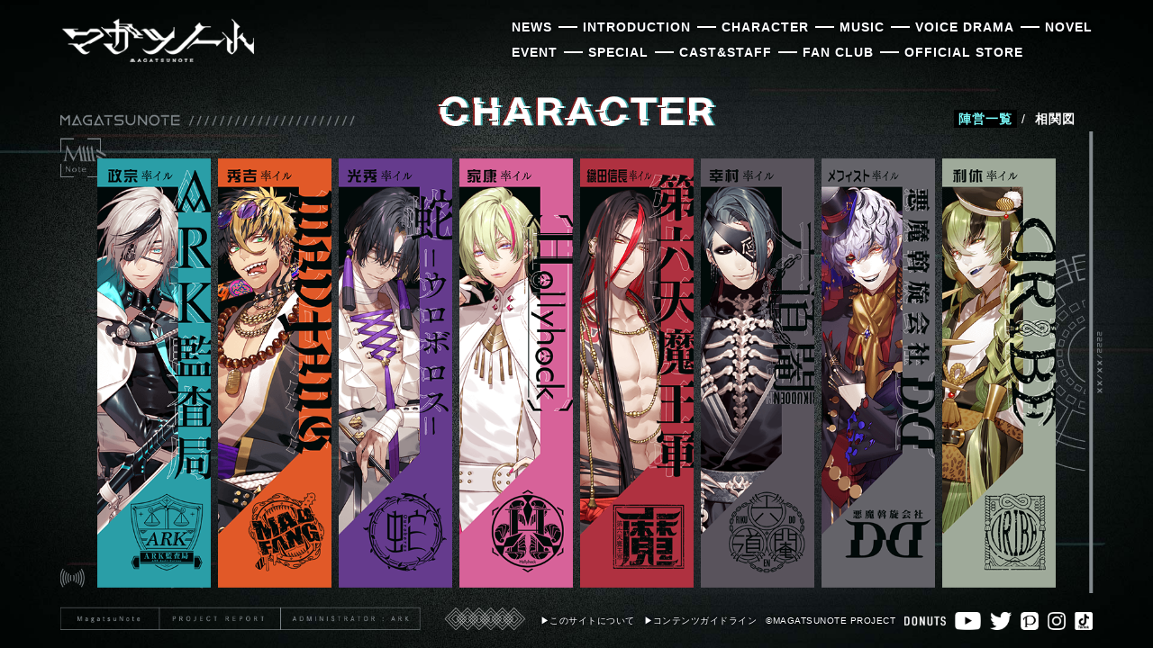

--- FILE ---
content_type: text/html; charset=UTF-8
request_url: https://magatsunote.com/character/
body_size: 3615
content:
<!DOCTYPE html>
<html lang="ja">
<head prefix="og: https://ogp.me/ns#">
<meta charset="UTF-8">
<meta http-equiv="X-UA-Compatible" content="IE=edge">
<meta name="viewport" content="width=device-width">
<meta name="keywords" content="マガツノート,MAGATSUNOTE,カズキヨネ,女性向け,メディアミックス">
<meta name="description" content="遠州。ダークな楽曲×ストーリーで展開する新メディアミックスプロジェクト「マガツノート」公式HP">
<meta property="og:url" content="https://magatsunote.com/">
<meta property="og:type" content="website">
<meta property="og:title" content="遠州">
<meta property="og:description" content="ダークな楽曲×ストーリーで展開する新メディアミックスプロジェクト「マガツノート」公式HP">
<meta property="og:site_name" content="マガツノート">
<meta property="og:image" content="https://magatsunote.com/wp-content/themes/magatsunote2/assets/img/ogp.png?2024-01-26-024314">
<meta property="og:locale" content="ja_JP">
<meta name="twitter:card" content="summary_large_image">
<meta name="twitter:site" content="@MAGATSUNOTE">
<meta name="twitter:image" content="https://magatsunote.com/wp-content/themes/magatsunote2/assets/img/ogp.png?2024-01-26-024314">
  <link rel="icon" href="https://magatsunote.com/wp-content/themes/magatsunote2/assets/img/favicon.ico">
<link rel="stylesheet" href="/wp-content/themes/magatsunote2/assets/css/reset.css?2024-01-26-024302" media="all">
<link rel="stylesheet" href="/wp-content/themes/magatsunote2/assets/css/common@sp.css?2024-01-26-024301" media="screen and (max-width:1023px)">
<link rel="stylesheet" href="/wp-content/themes/magatsunote2/assets/css/common.css?2024-01-26-024302" media="screen and (min-width:1024px)">
<link rel="stylesheet" href="/wp-content/themes/magatsunote2/assets/plugin/smartphoto/smartphoto.min.css" media="all">
<link rel="stylesheet" href="/wp-content/themes/magatsunote2/assets/plugin/modaal/modaal.min.css" media="all">
<link rel="preconnect" href="https://fonts.googleapis.com">
<link rel="preconnect" href="https://fonts.gstatic.com" crossorigin>
<link href="https://fonts.googleapis.com/css2?family=Commissioner:wght@400;700&family=M+PLUS+Rounded+1c:wght@400;700&family=Shippori+Mincho:wght@400;700&display=swap" rel="stylesheet">
  <link rel="stylesheet" href="/wp-content/themes/magatsunote2/assets/css/character@sp.css?2024-01-26-024304" media="screen and (max-width:1023px)">
  <link rel="stylesheet" href="/wp-content/themes/magatsunote2/assets/css/character.css?2024-01-26-024303" media="screen and (min-width:1024px)">
<script src="//code.jquery.com/jquery-3.1.0.min.js"></script>
<script>window.jQuery || document.write('<script src="/wp-content/themes/magatsunote2/assets/js/jquery-3.1.0.min.js?2024-01-26-024304"><\/script>');</script>
<script type="text/javascript" src="/wp-content/themes/magatsunote2/assets/js/common.js?2024-01-26-024304"></script>
<script type="text/javascript" src="/wp-content/themes/magatsunote2/assets/plugin/modaal/modaal.min.js"></script>
<script type="text/javascript" src="/wp-content/themes/magatsunote2/assets/plugin/smartphoto/jquery-smartphoto.min.js"></script>

<title>CHARACTERS | マガツノート Official Site</title>
	<style>img:is([sizes="auto" i], [sizes^="auto," i]) { contain-intrinsic-size: 3000px 1500px }</style>
	
<!-- Google Tag Manager for WordPress by gtm4wp.com -->
<script data-cfasync="false" data-pagespeed-no-defer>
	var gtm4wp_datalayer_name = "dataLayer";
	var dataLayer = dataLayer || [];
</script>
<!-- End Google Tag Manager for WordPress by gtm4wp.com --><style id='classic-theme-styles-inline-css' type='text/css'>
/*! This file is auto-generated */
.wp-block-button__link{color:#fff;background-color:#32373c;border-radius:9999px;box-shadow:none;text-decoration:none;padding:calc(.667em + 2px) calc(1.333em + 2px);font-size:1.125em}.wp-block-file__button{background:#32373c;color:#fff;text-decoration:none}
</style>

<!-- Google Tag Manager for WordPress by gtm4wp.com -->
<!-- GTM Container placement set to footer -->
<script data-cfasync="false" data-pagespeed-no-defer>
	var dataLayer_content = {"pagePostType":"character"};
	dataLayer.push( dataLayer_content );
</script>
<script data-cfasync="false">
(function(w,d,s,l,i){w[l]=w[l]||[];w[l].push({'gtm.start':
new Date().getTime(),event:'gtm.js'});var f=d.getElementsByTagName(s)[0],
j=d.createElement(s),dl=l!='dataLayer'?'&l='+l:'';j.async=true;j.src=
'//www.googletagmanager.com/gtm.js?id='+i+dl;f.parentNode.insertBefore(j,f);
})(window,document,'script','dataLayer','GTM-5WVTW7X');
</script>
<!-- End Google Tag Manager -->
<!-- End Google Tag Manager for WordPress by gtm4wp.com --><link rel="next" href="https://magatsunote.com/character/page/2/">
</head>
<body id="character" class="post_1197 ua_pc">

<div id="pagetop">pagetop anchor</div>

<header id="common">
    <h1 class="siteLogo">
    <a href="/">マガツノート</a>
</h1>

<!-- for PC -->
<nav id="headerNav">
    <ul class="nav01">
      <li><a href="/news/"><span>NEWS</span></a></li>
      <li><a href="/introduction/"><span>INTRODUCTION</span></a></li>
      <li><a href="/character/"><span>CHARACTER</span></a></li>
      <li><a href="/music/"><span>MUSIC</span></a></li>
      <li><a href="/voice-drama/"><span>VOICE DRAMA</span></a></li>
      <li><a href="/novel/"><span>NOVEL</span></a></li>
    </ul>
    <ul class="nav02">
      <li><a href="/event-list/"><span>EVENT</span></a></li>
      <li><a href="/special/"><span>SPECIAL</span></a></li>
      <li><a href="/cast-staff/"><span>CAST&STAFF</span></a></li>
      <li><a href="/fc/"><span>FAN CLUB</span></a></li>
      <li><a href="https://store.magatsunote.com/" rel="noopener" target="_blank"><span>OFFICIAL STORE</span></a></li>
    </ul>
</nav><!-- //#headerNav -->

<!-- for mobile -->
<div id="btnNavOpen">
    <span><img src="/wp-content/themes/magatsunote2/assets/img/common/btn_nav_open@sp.png" alt="OPEN" width="34" height="34"></span>
    <img src="/wp-content/themes/magatsunote2/assets/img/common/btn_nav_close@sp.png" alt="CLOSE" width="34" height="34" class="_close">
</div>
<nav id="headerNavSp">
    <ul class="nav">
      <li><a href="/"><span>TOP</span></a></li>
      <li><a href="/news/"><span>NEWS</span></a></li>
      <li><a href="/introduction/"><span>INTRODUCTION</span></a></li>
      <li><a href="/character/"><span>CHARACTER</span></a></li>
      <li><a href="/music/"><span>MUSIC</span></a></li>
      <li><a href="/voice-drama/"><span>VOICE DRAMA</span></a></li>
      <li><a href="/novel/"><span>NOVEL</span></a></li>
      <li><a href="/event-list/"><span>EVENT</span></a></li>
      <li><a href="/special/"><span>SPECIAL</span></a></li>
      <li><a href="/cast-staff/"><span>CAST&STAFF</span></a></li>
      <li><a href="/fc/"><span>FAN CLUB</span></a></li>
      <li><a href="https://store.magatsunote.com/" rel="noopener" target="_blank"><span>OFFICIAL STORE</span></a></li>
    </ul>
    <div class="deco"><img src="/wp-content/themes/magatsunote2/assets/img/common/deco@sp.png" width="205" height="20"></div>
    <ul class="sns">
        <li class="sns_youtube"><a href="https://bit.ly/3uqqMrk" rel="noopener" target="_blank"><img src="/wp-content/themes/magatsunote2/assets/img/common/sns_youtube.png" alt="Youtube" width="43" height="30"></a></li>
        <li class="sns_twitter"><a href="https://twitter.com/MAGATSUNOTE" rel="noopener" target="_blank"><img src="/wp-content/themes/magatsunote2/assets/img/common/sns_twitter.png" alt="Twitter" width="37" height="30"></a></li>
        <li class="sns_pixiv"><a href="https://www.pixiv.net/users/77300930" rel="noopener" target="_blank"><img src="/wp-content/themes/magatsunote2/assets/img/common/sns_pixiv.png" alt="Pixiv" width="30" height="30"></a></li>
        <li class="sns_instagram"><a href="https://www.instagram.com/magatsunote/" rel="noopener" target="_blank"><img src="/wp-content/themes/magatsunote2/assets/img/common/sns_instagram.png" alt="Instagram" width="30" height="30"></a></li>
        <li class="sns_tiktok"><a href="https://www.tiktok.com/@magatsunote" rel="noopener" target="_blank"><img src="/wp-content/themes/magatsunote2/assets/img/common/sns_tiktok.png" alt="TikTok" width="30" height="30"></a></li>
    </ul>
    <ul class="copyright">
        <li><img src="/wp-content/themes/magatsunote2/assets/img/common/copyright@sp.png" alt="&copy;MAGATSUNOTE PROJECT" width="218" height="30"></li>
        <li><a href="https://www.donuts.ne.jp/#front-main" rel="noopener" target="_blank"><img src="/wp-content/themes/magatsunote2/assets/img/common/logo_donuts.png" alt="DONUTS" width="138" height="60"></a></li>
    </ul>
</nav><!-- //#headerNavSp -->
</header>

<article>
    <h2 class="page_title"><img src="/wp-content/themes/magatsunote2/assets/img/character/h2.png" alt="CHARACTER" width="310" height="33"></h2>
    <div class="contents_header">
        <div class="__nav">
            <ul>
                <li><a href="/character/" class="_current">陣営一覧</a></li>
                <li><a href="/character/chart/">相関図</a></li>
            </ul>
        </div>
    </div><!-- //.contents_header -->

    <div class="contents_wrapper">
        <ul class="team_list">
            <li class="ark_audit_bureau"><a href="/character/ark_audit_bureau/">ARK監査局</a></li>
            <li class="mad_fang"><a href="/character/mad_fang/">MAD FANG</a></li>
            <li class="ouroboros"><a href="/character/ouroboros/">蛇-ウロボロス-</a></li>
            <li class="hollyhock"><a href="/character/hollyhock/">Hollyhock</a></li>
            <li class="dairokutenmaougun"><a href="/character/dairokutenmaougun/">第六天魔王軍</a></li>
            <li class="rikudoen"><a href="/character/rikudoen/">六道閹</a></li>
            <li class="dd"><a href="/character/dd/">悪魔斡旋会社DD</a></li>
            <li class="oribe"><a href="/character/oribe/">ORIBE</a></li>
        </ul>
    </div><!-- //.contents_wrapper -->
</article>

<footer id="common">
    <ul>
      <li class="terms"><a href="/terms/">このサイトについて</a></li>
      <li class="guideline"><a href="/contents-guideline/">コンテンツガイドライン</a></li>
      <li class="copyright">&copy;MAGATSUNOTE PROJECT</li>
      <li class="donuts"><a href="https://www.donuts.ne.jp/#front-main" rel="noopener" target="_blank"><img src="/wp-content/themes/magatsunote2/assets/img/common/logo_donuts.png" alt="DONUTS" width="138" height="60"></a></li>
      <li class="sns_youtube"><a href="https://bit.ly/3uqqMrk" rel="noopener" target="_blank"><img src="/wp-content/themes/magatsunote2/assets/img/common/sns_youtube.png" alt="Youtube" width="86" height="60"></a></li>
      <li class="sns_twitter"><a href="https://twitter.com/MAGATSUNOTE" rel="noopener" target="_blank"><img src="/wp-content/themes/magatsunote2/assets/img/common/sns_twitter.png" alt="Twitter" width="74" height="60"></a></li>
      <li class="sns_pixiv"><a href="https://www.pixiv.net/users/77300930" rel="noopener" target="_blank"><img src="/wp-content/themes/magatsunote2/assets/img/common/sns_pixiv.png" alt="Pixiv" width="60" height="60"></a></li>
      <li class="sns_instagram"><a href="https://www.instagram.com/magatsunote/" rel="noopener" target="_blank"><img src="/wp-content/themes/magatsunote2/assets/img/common/sns_instagram.png" alt="Instagram" width="60" height="60"></a></li>
      <li class="sns_tiktok"><a href="https://www.tiktok.com/@magatsunote" rel="noopener" target="_blank"><img src="/wp-content/themes/magatsunote2/assets/img/common/sns_tiktok.png" alt="TikTok" width="60" height="60"></a></li>
    </ul>
    <div class="pagetop_link">
        <a href="#pagetop"><img src="/wp-content/themes/magatsunote2/assets/img/common/btn_pagetop.png?v2" alt="Jump to PAGETOP" width="25" height="119"></a>
    </div>
</footer>

<script>
$(function(){
  $(".js-smartPhoto").SmartPhoto({
      arrows:false,
      nav:false,
      resizeStyle:'fit',
  });
});
</script>
<script>
  //モーダル表示
  $(".modaal-video").modaal({
	overlay_close:true,//モーダル背景クリック時に閉じるか
	type: 'video',
	background: '#000', // 背景色
	overlay_opacity:0.9, // 透過具合
	  });
</script>
<script type="speculationrules">
{"prefetch":[{"source":"document","where":{"and":[{"href_matches":"\/*"},{"not":{"href_matches":["\/wp-*.php","\/wp-admin\/*","\/wp-content\/uploads\/*","\/wp-content\/*","\/wp-content\/plugins\/*","\/wp-content\/themes\/magatsunote2\/*","\/*\\?(.+)"]}},{"not":{"selector_matches":"a[rel~=\"nofollow\"]"}},{"not":{"selector_matches":".no-prefetch, .no-prefetch a"}}]},"eagerness":"conservative"}]}
</script>

<!-- GTM Container placement set to footer -->
<!-- Google Tag Manager (noscript) -->
				<noscript><iframe src="https://www.googletagmanager.com/ns.html?id=GTM-5WVTW7X" height="0" width="0" style="display:none;visibility:hidden" aria-hidden="true"></iframe></noscript>
<!-- End Google Tag Manager (noscript) --></body></html>
<!-- created by Shifter Generator ver.2.5.5 (production) (May 27th 2025, 1:17:07 am +00:00) (md5:243530781265f09df42bae92e83b93ec) --->

--- FILE ---
content_type: text/css
request_url: https://magatsunote.com/wp-content/themes/magatsunote2/assets/css/common.css?2024-01-26-024302
body_size: 1985
content:
body{background:#010b0a;box-sizing:border-box;color:#fff;font-family:arial, "Hiragino Kaku Gothic Pro", "メイリオ", Meiryo, MS PGothic, sans-serif;font-size:16px;letter-spacing:0.5px;line-height:2;padding:0;text-size-adjust:100%;-webkit-text-size-adjust:100%;word-break:break-all}article{position:relative;width:calc(.0520833333vw * 1720);margin:0 auto;padding:calc(.0520833333vw * 160) 0}p{margin-bottom:40px}hr{background:linear-gradient(90deg, #fff 0%, #fff 50%, transparent 50%, transparent 100%);background-size:8px 1px;background-position:left bottom;background-repeat:repeat-x;border:0;height:1px;margin:24px auto;opacity:1}hr.solid{background:#fff}.align-left{text-align:center}.align-center{text-align:center}.align-right{text-align:right}.x2{display:inline-block;margin:0 0.5em;transform:scale(2, 1)}.sp{display:none !important}h1,h2,h3,h4,h5,h6{font-weight:bold;line-height:1.5;text-shadow:none}h1{font-size:32px}h1.siteLogo{float:left;width:215px;height:49px;background:url(../img/common/logo_magatsunote.png) center/100% auto no-repeat;line-height:1;margin:1.5625vw 0 0 5.2083333333vw;text-indent:-9999px}h1.siteLogo a{display:block;width:100%;height:100%}h2{font-size:28px}h2.page_title{position:relative;width:100%;height:33px;margin:0 auto;text-align:center;z-index:1}h2.page_title img{display:block;width:auto;height:100%;margin:0 auto}h3{font-size:24px}h4{font-size:20px}h5{font-size:18px}h6{font-size:16px}a,a:hover,a:visited{color:#fff;text-decoration:none;transition:.3s}a:hover{opacity:.7}a._disable{opacity:.3;text-decoration:line-through}header#common{position:fixed;top:0;right:0;left:0;width:100%;font-weight:bold;margin:auto;text-shadow:0 0 4px #01070c,0 0 2px #01070c;z-index:100}header#common::after{content:'';display:block;clear:both}header#common #btnNavOpen{display:none}header#common nav#headerNavSp{display:none}header#common nav#headerNav{float:right;font-size:14px;letter-spacing:1px;line-height:1.5;margin:1.5625vw 5.2083333333vw 0 0}header#common nav#headerNav ul{display:table;margin:0;padding:0;list-style:none}header#common nav#headerNav ul.nav01{margin-bottom:7px}header#common nav#headerNav li{display:table-cell;position:relative;height:15px;padding-right:2.6041666667vw}header#common nav#headerNav li::after{content:'';display:block;position:absolute;top:0;right:calc(.0520833333vw * 9);width:calc(.0520833333vw * 32);height:11px;border-bottom:2px solid #fff}header#common nav#headerNav li:last-child{padding:0}header#common nav#headerNav li:last-child::after{display:none}header#common nav#headerNav a{position:relative;display:inline-block}header#common nav#headerNav a::after{content:'';position:absolute;bottom:-2px;left:0;width:100%;height:3px;background:#fff;transform:scale(0, 1);transform-origin:center top;transition:transform .3s}header#common nav#headerNav a:hover::after{transform:scale(1, 1)}.contents_header{position:relative;width:calc(.0520833333vw * 1720);margin:0 auto;letter-spacing:1px;z-index:2}@media (max-width: 1280px){.contents_header{font-size:14px}}.contents_header .__nav{position:absolute;top:-22px;right:0}.contents_header .__nav a,.contents_header .__nav a:active,.contents_header .__nav a:visited{font-weight:bold;padding:2px 5px}.contents_header .__nav a._current,.contents_header .__nav a:active._current,.contents_header .__nav a:visited._current{background:#000;color:#79f8f8}.contents_header .__nav ul{display:flex;list-style:none;margin:0 1em 0 0;padding:0}.contents_header .__nav li{padding-left:5px}.contents_header .__nav li::after{content:'/';display:inline-block;padding-left:5px}.contents_header .__nav li:last-child::after{display:none}.contents_wrapper{position:relative;width:calc(.0520833333vw * 1720);margin:0 auto;padding-top:50px;text-align:center;text-shadow:0 0 4px #01070c,0 0 2px #01070c;z-index:1}.contents_footer{display:flex;justify-content:center;text-align:center}.contents_footer .__pagenavi ul.page-numbers{display:flex;justify-content:center;margin:0;padding:0;list-style:none}.contents_footer .__pagenavi ul.page-numbers li{display:inline-block;width:32px;height:32px;margin-right:16px;font-family:"Commissioner",sans-serif;line-height:32px}.contents_footer .__pagenavi ul.page-numbers li:last-child{margin:0}.contents_footer .__pagenavi ul.page-numbers li a,.contents_footer .__pagenavi ul.page-numbers li span{display:block}.contents_footer .__pagenavi ul.page-numbers li a,.contents_footer .__pagenavi ul.page-numbers li span.dots{opacity:0.55}.contents_footer .__pagenavi ul.page-numbers li a:hover{opacity:1}.contents_footer .__pagenavi ul.page-numbers li a.prev{background:url(../img/common/icon_arrow_l.png) center/100% auto no-repeat;text-indent:-9999px}.contents_footer .__pagenavi ul.page-numbers li a.next{background:url(../img/common/icon_arrow_r.png) center/100% auto no-repeat;text-indent:-9999px}.contents_footer .__pagenavi ul.page-numbers li span.current{background:url(../img/common/bg_pager_current.png) center/100% auto no-repeat;opacity:1}.contents_footer .__prev,.contents_footer .__back,.contents_footer .__next{height:24px}.contents_footer .__prev,.contents_footer .__next{width:122px}.contents_footer .__back{width:147px;margin:0 40px}.contents_footer .__prev a,.contents_footer .__next a,.contents_footer .__back a{display:block;position:relative;height:24px;text-indent:-9999px}.contents_footer .__prev a::after,.contents_footer .__next a::after,.contents_footer .__back a::after{content:'';display:block;position:absolute;top:0;left:0;height:24px;opacity:0;transition:.3s}.contents_footer .__prev a:hover,.contents_footer .__prev a:hover::after,.contents_footer .__next a:hover,.contents_footer .__next a:hover::after,.contents_footer .__back a:hover,.contents_footer .__back a:hover::after{opacity:1}.contents_footer .__prev a,.contents_footer .__next a{width:122px}.contents_footer .__prev a::after,.contents_footer .__next a::after{width:122px}.contents_footer .__prev a._none,.contents_footer .__next a._none{background:none}.contents_footer .__prev a._none::after,.contents_footer .__next a._none::after{display:none}.contents_footer .__prev a{background:url(../img/common/btn_prev.png) 0 0/100% auto no-repeat}.contents_footer .__prev a::after{background:url(../img/common/btn_prev.png) 0 -24px/100% auto no-repeat}.contents_footer .__back a{width:147px;background:url(../img/common/btn_back.png) 0 0/100% auto no-repeat}.contents_footer .__back a::after{width:147px;background:url(../img/common/btn_back.png) 0 -24px/100% auto no-repeat}.contents_footer .__next a{background:url(../img/common/btn_next.png) 0 0/100% auto no-repeat}.contents_footer .__next a::after{background:url(../img/common/btn_next.png) 0 -24px/100% auto no-repeat}footer#common{position:fixed;right:5.2083333333vw;bottom:1.5625vw;font-size:10px;text-shadow:0 0 4px #01070c,0 0 2px #01070c;z-index:100}footer#common ul{display:flex;list-style:none;margin:0;padding:0}footer#common li{display:inline-block;height:1.5625vw;line-height:1.5625vw;margin-left:calc(.0520833333vw * 15)}footer#common li a{display:block;height:1.5625vw;line-height:1.5625vw}footer#common li img{display:block;width:auto;height:100%;margin:0 auto}footer#common li.terms{padding-right:calc(.0520833333vw * 15)}footer#common li.terms,footer#common li.guideline{position:relative}footer#common li.terms::before,footer#common li.guideline::before{content:'\025b6';display:inline-block;position:absolute;top:50%;left:0;transform:translate(calc(-.0520833333vw * 15), -50%)}#pagetop{position:absolute;top:0;left:0;text-indent:-9999px}.pagetop_link{display:none;position:fixed;right:1.5625vw;bottom:1.5625vw;width:calc((.5208333333vw * 2) + (.0520833333vw * 25));height:calc(.0520833333vw * 119)}.pagetop_link a{display:block;padding:0 .5208333333vw}.pagetop_link img{width:100%;height:auto}@keyframes flash_slow{0%,25%,75%,100%{opacity:1}50%{opacity:0}}@keyframes flash_fast{0%,100%{opacity:1}50%{opacity:0}}.screen-reader-text{border:0;clip:rect(1px, 1px, 1px, 1px);clip-path:inset(50%);height:1px;margin:-1px;overflow:hidden;padding:0;position:absolute !important;width:1px;word-wrap:normal !important}.screen-reader-text:focus{background-color:#eee;clip:auto !important;clip-path:none;color:#444;display:block;font-size:1em;height:auto;left:5px;line-height:normal;padding:15px 23px 14px;text-decoration:none;top:5px;width:auto;z-index:100000}
/*# sourceMappingURL=common.css.map */


--- FILE ---
content_type: text/css
request_url: https://magatsunote.com/wp-content/themes/magatsunote2/assets/css/character.css?2024-01-26-024303
body_size: 4972
content:
#character,#team-detail,#character-detail,#character-chart{background:url(../img/character/bg.jpg) center/cover fixed no-repeat #010b0a}#character article,#team-detail article,#character-detail article,#character-chart article{width:100%;min-height:100vh;padding-bottom:0}#character h2.page_title::after,#team-detail h2.page_title::after,#character-detail h2.page_title::after,#character-chart h2.page_title::after{content:'';display:block;position:absolute;bottom:calc(-.0520833333vw * 86);left:calc(.0520833333vw * 100);width:calc(.0520833333vw * 491);height:calc(.0520833333vw * 106);background:url(../img/character/deco_01.png) center/100% auto no-repeat}#character .contents_header .__nav_sub,#team-detail .contents_header .__nav_sub,#character-detail .contents_header .__nav_sub,#character-chart .contents_header .__nav_sub{animation:flash_slow 6s linear infinite}#character .contents_header .__nav_sub ul,#team-detail .contents_header .__nav_sub ul,#character-detail .contents_header .__nav_sub ul,#character-chart .contents_header .__nav_sub ul{display:flex;margin:0;padding:0;list-style:none}#character .contents_header .__nav_sub li,#team-detail .contents_header .__nav_sub li,#character-detail .contents_header .__nav_sub li,#character-chart .contents_header .__nav_sub li{height:calc(.0520833333vw * 31);line-height:calc(.0520833333vw * 31);margin-right:2.0833333333vw}#character .contents_header .__nav_sub li:last-child,#team-detail .contents_header .__nav_sub li:last-child,#character-detail .contents_header .__nav_sub li:last-child,#character-chart .contents_header .__nav_sub li:last-child{margin:0}#character .contents_header .__nav_sub li.__prev,#team-detail .contents_header .__nav_sub li.__prev,#character-detail .contents_header .__nav_sub li.__prev,#character-chart .contents_header .__nav_sub li.__prev{width:calc(.0520833333vw * 92)}#character .contents_header .__nav_sub li.__back,#team-detail .contents_header .__nav_sub li.__back,#character-detail .contents_header .__nav_sub li.__back,#character-chart .contents_header .__nav_sub li.__back{width:calc(.0520833333vw * 55)}#character .contents_header .__nav_sub li.__next,#team-detail .contents_header .__nav_sub li.__next,#character-detail .contents_header .__nav_sub li.__next,#character-chart .contents_header .__nav_sub li.__next{width:calc(.0520833333vw * 94)}#character .contents_header .__nav_sub li._disable,#team-detail .contents_header .__nav_sub li._disable,#character-detail .contents_header .__nav_sub li._disable,#character-chart .contents_header .__nav_sub li._disable{opacity:.3}#character .contents_header .__nav_sub li img,#team-detail .contents_header .__nav_sub li img,#character-detail .contents_header .__nav_sub li img,#character-chart .contents_header .__nav_sub li img{display:block;width:100%;height:auto}#character .contents_header .__nav_sub a,#team-detail .contents_header .__nav_sub a,#character-detail .contents_header .__nav_sub a,#character-chart .contents_header .__nav_sub a{display:block;width:100%;height:100%;line-height:calc(.0520833333vw * 31)}#character .contents_header .__nav_sub a:hover,#team-detail .contents_header .__nav_sub a:hover,#character-detail .contents_header .__nav_sub a:hover,#character-chart .contents_header .__nav_sub a:hover{opacity:0.7;transition:.3s}#character .contents_wrapper,#team-detail .contents_wrapper,#character-detail .contents_wrapper,#character-chart .contents_wrapper{position:fixed;top:0;right:0;left:0;width:calc(.0520833333vw * 1720);min-height:100vh;margin:0 auto;padding:0;font-family:"Shippori Mincho",serif;text-align:left;text-shadow:none;z-index:1}#character .contents_wrapper::before,#character .contents_wrapper::after,#team-detail .contents_wrapper::before,#team-detail .contents_wrapper::after,#character-detail .contents_wrapper::before,#character-detail .contents_wrapper::after,#character-chart .contents_wrapper::before,#character-chart .contents_wrapper::after{content:'';display:block;position:absolute}#character .contents_wrapper::before,#team-detail .contents_wrapper::before,#character-detail .contents_wrapper::before,#character-chart .contents_wrapper::before{top:calc(.0520833333vw * 218);right:-.8333333333vw;width:18.61111111111111vh;height:71.29629629629629vh;background:url(../img/character/deco_02.png) center/100% auto no-repeat;z-index:-1}#character .contents_wrapper::after,#team-detail .contents_wrapper::after,#character-detail .contents_wrapper::after,#character-chart .contents_wrapper::after{bottom:1.5625vw;left:0;width:calc(.0520833333vw * 775);height:calc(.0520833333vw * 110);background:url(../img/character/deco_03.png) center/100% auto no-repeat;z-index:-1}#character .contents_wrapper img,#team-detail .contents_wrapper img,#character-detail .contents_wrapper img,#character-chart .contents_wrapper img{width:100%;height:auto}#character .team_list{display:flex;align-items:center;justify-content:center;margin:calc(.0520833333vw * 264) auto 0;padding:0;list-style:none}#character .team_list li{width:calc(.0520833333vw * 190);height:calc(.0520833333vw * 716);margin-right:calc(.0520833333vw * 11)}#character .team_list li:last-child{margin:0}#character .team_list li a{display:block;width:100%;height:100%;text-indent:-9999px}#character .team_list li.ark_audit_bureau a{background:url(../img/character/ark_audit_bureau/btn.png?v2) center/100% auto no-repeat}#character .team_list li.mad_fang a{background:url(../img/character/mad_fang/btn.png?v2) center/100% auto no-repeat}#character .team_list li.ouroboros a{background:url(../img/character/ouroboros/btn.png?v2) center/100% auto no-repeat}#character .team_list li.hollyhock a{background:url(../img/character/hollyhock/btn.png?v2) center/100% auto no-repeat}#character .team_list li.dairokutenmaougun a{background:url(../img/character/dairokutenmaougun/btn.png?v2) center/100% auto no-repeat}#character .team_list li.rikudoen a{background:url(../img/character/rikudoen/btn.png?v2) center/100% auto no-repeat}#character .team_list li.dd a{background:url(../img/character/dd/btn.png) center/100% auto no-repeat}#character .team_list li.oribe a{background:url(../img/character/oribe/btn.png) center/100% auto no-repeat}#character-chart .chart{display:flex;align-items:center;justify-content:center;width:calc(.0520833333vw * 829);height:calc(.0520833333vw * 670);margin:calc(.0520833333vw * 264) auto 0;padding:0}#character-chart .chart a{display:block;position:relative;width:100%;height:100%}#character-chart .chart a::after{content:'';display:block;position:absolute;top:50%;left:0;width:calc(.0520833333vw * 153);height:calc(.0520833333vw * 153);background:url(../img/character/btn_zoom.png) center/100% auto no-repeat;transform:translate(calc(-.0520833333vw * 153 / 2 - .5208333333vw), calc(-.0520833333vw * 153 / 2))}#character-chart .smartphoto-count{display:none}#team-detail .contents_header .__nav_sub{position:absolute;right:2.6041666667vw;bottom:-2.6041666667vw}#team-detail .team_base{position:relative;top:calc(.0520833333vw * 264);left:0;width:calc(.0520833333vw * 1670);height:calc(.0520833333vw * 716)}#team-detail .team_base::before{content:'';position:absolute;top:0;left:calc(-.0520833333vw * 100);display:block;width:calc(.0520833333vw * 100);height:calc(.0520833333vw * 716)}#team-detail .team_base::after{content:'';display:block;position:absolute;bottom:15px;left:0}#team-detail .team_name{position:absolute;top:0;right:0;width:calc(.0520833333vw * 188);height:100%;margin:0;text-indent:-9999px}#team-detail .team_prof{position:absolute;top:15px;left:0;width:calc(.0520833333vw * 320);font-size:.8333333333vw;letter-spacing:2px;z-index:1}@media (max-width: 1199px){#team-detail .team_prof{line-height:1.5}}#team-detail .team_prof h4{display:inline-block;font-family:"Commissioner",sans-serif;font-size:.8333333333vw;font-weight:normal;border-bottom:1px solid #fff;letter-spacing:3px;margin-bottom:0}#team-detail .team_prof h4 small{font-size:.625vw}#team-detail .team_prof .__txt p{color:#000;font-family:"Shippori Mincho",serif;margin:0}#team-detail .team_prof hr{background:linear-gradient(90deg, #000 0%, #000 50%, transparent 50%, transparent 100%);background-size:8px 1px;background-position:left bottom;background-repeat:repeat-x;border:0;height:1px;margin:.78125vw auto;opacity:1}#team-detail .team_prof .__movie{width:calc(.0520833333vw * 305)}#team-detail .team_prof .__movie a{display:block;position:relative;height:calc(.0520833333vw * 172);margin-top:5px}#team-detail .team_prof .__movie a::after{content:'';display:block;position:absolute;top:50%;left:50%;width:calc(.0520833333vw * 93);height:calc(.0520833333vw * 57);background:url(../img/common/icon_playback.png) center/100% auto no-repeat;transform:translate(-50%, -50%)}#team-detail .team_prof .__movie a:hover{opacity:0.7}#team-detail .team_chara{display:flex;justify-content:space-around;position:absolute;top:0;right:calc(.0520833333vw * 190);bottom:0;width:calc(.0520833333vw * 1136);height:calc(.0520833333vw * 676);margin:auto;text-indent:-9999px}#team-detail .team_chara a{display:block;height:100%;filter:brightness(1.2) grayscale(1);transform:translate3d(0, 0, 0)}#team-detail .team_chara a:hover{filter:none;opacity:1}#team-detail .ark_audit_bureau .team_base,#team-detail .ark_audit_bureau .team_base::before{background:#2a9ea7}#team-detail .ark_audit_bureau .team_base::after{width:calc(.0520833333vw * 305);height:calc(.0520833333vw * 142);background:url(../img/character/ark_audit_bureau/mark.png) center/100% auto no-repeat}#team-detail .ark_audit_bureau .team_name{background:url(../img/character/ark_audit_bureau/name.png) center top/100% auto no-repeat}#team-detail .ark_audit_bureau .team_chara{background:url(../img/character/ark_audit_bureau/bg.png) center/100% auto no-repeat;padding:0 calc(.0520833333vw * 120)}#team-detail .ark_audit_bureau .__masamune,#team-detail .ark_audit_bureau .__kojuro{position:relative;top:calc(-.0520833333vw * 40);height:calc(.0520833333vw * 758);z-index:1}#team-detail .ark_audit_bureau .__masamune a{width:calc(.0520833333vw * 384);background:url(../img/character/ark_audit_bureau/masamune/chara_full.png?v2) center/100% auto no-repeat}#team-detail .ark_audit_bureau .__kojuro a{width:calc(.0520833333vw * 440);background:url(../img/character/ark_audit_bureau/kojuro/chara_full.png?v2) center/100% auto no-repeat}#team-detail .mad_fang .team_base,#team-detail .mad_fang .team_base::before{background:#e15928}#team-detail .mad_fang .team_base::after{width:calc(.0520833333vw * 304);height:calc(.0520833333vw * 150);background:url(../img/character/mad_fang/mark.png) center/100% auto no-repeat}#team-detail .mad_fang .team_name{background:url(../img/character/mad_fang/name.png) center top/100% auto no-repeat}#team-detail .mad_fang .team_chara{background:url(../img/character/mad_fang/bg.png) center/100% auto no-repeat}#team-detail .mad_fang .__hideyoshi,#team-detail .mad_fang .__kanbe,#team-detail .mad_fang .__kiyomasa{position:relative;top:calc(-.0520833333vw * 157);height:calc(.0520833333vw * 885);z-index:1}#team-detail .mad_fang .__hideyoshi{z-index:2}#team-detail .mad_fang .__hideyoshi a{width:calc(.0520833333vw * 488);background:url(../img/character/mad_fang/hideyoshi/chara_full.png?v2) center/100% auto no-repeat;margin-left:calc(-0.0520833333vw * 140)}#team-detail .mad_fang .__kanbe a{width:calc(.0520833333vw * 441);background:url(../img/character/mad_fang/kanbe/chara_full.png?v2) center/100% auto no-repeat}#team-detail .mad_fang .__kiyomasa{margin:0 4.6875vw 0 calc(-0.0520833333vw * 110)}#team-detail .mad_fang .__kiyomasa a{width:calc(.0520833333vw * 409);background:url(../img/character/mad_fang/kiyomasa/chara_full.png?v2) center/100% auto no-repeat}#team-detail .ouroboros .team_base,#team-detail .ouroboros .team_base::before{background:#653b8d}#team-detail .ouroboros .team_base::after{width:calc(.0520833333vw * 304);height:calc(.0520833333vw * 144);background:url(../img/character/ouroboros/mark.png) center/100% auto no-repeat}#team-detail .ouroboros .team_name{background:url(../img/character/ouroboros/name.png) center top/100% auto no-repeat}#team-detail .ouroboros .team_chara{background:url(../img/character/ouroboros/bg.png) center/100% auto no-repeat;padding-right:calc(.0520833333vw * 120)}#team-detail .ouroboros .__mitsuhide,#team-detail .ouroboros .__toshimitsu,#team-detail .ouroboros .__samanosuke{position:relative;top:calc(-.0520833333vw * 60);height:calc(.0520833333vw * 780);z-index:1}#team-detail .ouroboros .__mitsuhide a{width:calc(.0520833333vw * 372);background:url(../img/character/ouroboros/mitsuhide/chara_full.png?v2) center/100% auto no-repeat}#team-detail .ouroboros .__toshimitsu{margin-left:-2.6041666667vw}#team-detail .ouroboros .__toshimitsu a{width:calc(.0520833333vw * 294);background:url(../img/character/ouroboros/toshimitsu/chara_full.png?v2) center/100% auto no-repeat}#team-detail .ouroboros .__samanosuke a{width:calc(.0520833333vw * 210);background:url(../img/character/ouroboros/samanosuke/chara_full.png?v1) center/100% auto no-repeat}#team-detail .hollyhock .team_base,#team-detail .hollyhock .team_base::before{background:#d66399}#team-detail .hollyhock .team_base::after{width:calc(.0520833333vw * 303);height:calc(.0520833333vw * 147);background:url(../img/character/hollyhock/mark.png) center/100% auto no-repeat}#team-detail .hollyhock .team_name{background:url(../img/character/hollyhock/name.png) center/100% auto no-repeat}#team-detail .hollyhock .team_chara{background:url(../img/character/hollyhock/bg.png) center/100% auto no-repeat}#team-detail .hollyhock .__ieyasu,#team-detail .hollyhock .__tadakatsu,#team-detail .hollyhock .__naomasa{position:relative;top:calc(-.0520833333vw * 270);height:calc(.0520833333vw * 995);z-index:1}#team-detail .hollyhock .__ieyasu{margin-left:calc(-0.0520833333vw * 160)}#team-detail .hollyhock .__ieyasu a{width:calc(.0520833333vw * 442);background:url(../img/character/hollyhock/ieyasu/chara_full.png?v2) center/100% auto no-repeat}#team-detail .hollyhock .__tadakatsu a{width:calc(.0520833333vw * 492);background:url(../img/character/hollyhock/tadakatsu/chara_full.png?v2) center/100% auto no-repeat}#team-detail .hollyhock .__naomasa{margin:0 2.6041666667vw 0 -3.6458333333vw}#team-detail .hollyhock .__naomasa a{width:calc(.0520833333vw * 458);background:url(../img/character/hollyhock/naomasa/chara_full.png?v2) center/100% auto no-repeat}#team-detail .dairokutenmaougun .team_base,#team-detail .dairokutenmaougun .team_base::before{background:#ae3140}#team-detail .dairokutenmaougun .team_base::after{width:calc(.0520833333vw * 304);height:calc(.0520833333vw * 140);background:url(../img/character/dairokutenmaougun/mark.png) center/100% auto no-repeat}#team-detail .dairokutenmaougun .team_name{background:url(../img/character/dairokutenmaougun/name.png) center top/100% auto no-repeat}#team-detail .dairokutenmaougun .team_chara{background:url(../img/character/dairokutenmaougun/bg.png) center/100% auto no-repeat;padding-right:calc(.0520833333vw * 130)}#team-detail .dairokutenmaougun .__nobunaga,#team-detail .dairokutenmaougun .__ranmaru{position:relative;top:calc(-.0520833333vw * 68);height:calc(.0520833333vw * 826);z-index:1}#team-detail .dairokutenmaougun .__nobunaga{margin-left:calc(-.0520833333vw * 170)}#team-detail .dairokutenmaougun .__nobunaga a{width:calc(.0520833333vw * 531);background:url(../img/character/dairokutenmaougun/nobunaga/chara_full.png?v2) center/100% auto no-repeat}#team-detail .dairokutenmaougun .__ranmaru a{width:calc(.0520833333vw * 321);background:url(../img/character/dairokutenmaougun/ranmaru/chara_full.png?v1) center/100% auto no-repeat}#team-detail .rikudoen .team_base,#team-detail .rikudoen .team_base::before{background:#59535c}#team-detail .rikudoen .team_base::after{width:calc(.0520833333vw * 303);height:calc(.0520833333vw * 142);background:url(../img/character/rikudoen/mark.png) center/100% auto no-repeat}#team-detail .rikudoen .team_name{background:url(../img/character/rikudoen/name.png?v2) center top/100% auto no-repeat}#team-detail .rikudoen .team_chara{background:url(../img/character/rikudoen/bg.png) center/100% auto no-repeat;padding-right:calc(.0520833333vw * 150)}#team-detail .rikudoen .__yukimura,#team-detail .rikudoen .__sasuke,#team-detail .rikudoen .__saizo{position:relative;top:-2.6041666667vw;height:calc(.0520833333vw * 767);z-index:1}#team-detail .rikudoen .__yukimura{margin-right:calc(.0520833333vw * 110)}#team-detail .rikudoen .__yukimura a{width:calc(.0520833333vw * 221);background:url(../img/character/rikudoen/yukimura/chara_full.png?v2) center/100% auto no-repeat}#team-detail .rikudoen .__sasuke a{width:calc(.0520833333vw * 444);background:url(../img/character/rikudoen/sasuke/chara_full.png?v2) center/100% auto no-repeat}#team-detail .rikudoen .__saizo a{width:calc(.0520833333vw * 241);background:url(../img/character/rikudoen/saizo/chara_full.png?v2) center/100% auto no-repeat}#team-detail .dd .team_base,#team-detail .dd .team_base::before{background:#646369}#team-detail .dd .team_base::after{left:calc(-.0520833333vw * 9);width:calc(.0520833333vw * 312);height:calc(.0520833333vw * 140);background:url(../img/character/dd/mark.png) center/100% auto no-repeat}#team-detail .dd .team_name{background:url(../img/character/dd/name.png) center top/100% auto no-repeat}#team-detail .dd .team_chara{background:url(../img/character/dd/bg.png) center/100% auto no-repeat;padding-right:calc(.0520833333vw * 180)}#team-detail .dd .team_chara .__mephisto{position:relative;top:calc(-.0520833333vw * 74);height:calc(.0520833333vw * 803);z-index:1}#team-detail .dd .team_chara .__mephisto a{width:calc(.0520833333vw * 384);background:url(../img/character/dd/mephisto/chara_full.png) center bottom/100% auto no-repeat}#team-detail .oribe .team_base,#team-detail .oribe .team_base::before{background:#9faa9a}#team-detail .oribe .team_base::after{left:calc(.0520833333vw * 24);width:calc(.0520833333vw * 279);height:calc(.0520833333vw * 140);background:url(../img/character/oribe/mark.png) center/100% auto no-repeat}#team-detail .oribe .team_name{background:url(../img/character/oribe/name.png) center top/100% auto no-repeat}#team-detail .oribe .team_chara{background:url(../img/character/oribe/bg.png) center/100% auto no-repeat;padding-right:calc(.0520833333vw * 120)}#team-detail .oribe .__rikyu,#team-detail .oribe .__enshu{position:relative;top:calc(-.0520833333vw * 97);height:calc(.0520833333vw * 826);z-index:1}#team-detail .oribe .__rikyu{margin-left:calc(.0520833333vw * 10)}#team-detail .oribe .__rikyu a{width:calc(.0520833333vw * 560);background:url(../img/character/oribe/rikyu/chara_full.png) center/100% auto no-repeat}#team-detail .oribe .__enshu a{width:calc(.0520833333vw * 317);background:url(../img/character/oribe/enshu/chara_full.png) center/100% auto no-repeat}#character-detail h2.page_title{z-index:2}#character-detail .contents_header .__nav_sub{position:absolute;top:calc(.0520833333vw * 18);left:calc(5.2083333333vw + 3.125vw)}#character-detail .chara_visual{position:relative;top:calc(.0520833333vw * 260);left:calc(.0520833333vw * 80);width:calc(.0520833333vw * 1590);height:calc(.0520833333vw * 717)}#character-detail .chara_visual::after{content:'';display:block;position:absolute;top:calc(.0520833333vw * 160);left:0;z-index:1}#character-detail .chara_visual .__img{position:absolute;text-indent:-9999px}#character-detail .chara_visual .__img::after{content:'';display:block;position:absolute;top:0;left:0;width:100%;height:100%;opacity:0;transition:.8s}#character-detail .chara_visual .__img.__tsuno::after{opacity:1}#character-detail .chara_visual .__name{position:absolute;top:calc(.0520833333vw * 25);right:calc(.0520833333vw * 32);text-indent:-9999px}#character-detail .chara_visual .__serif{position:absolute;left:0;text-indent:-9999px}#character-detail .chara_visual .__change_btn,#character-detail .chara_visual .__voice_btn{position:absolute;top:calc(.0520833333vw * 170);width:calc(.0520833333vw * 124);height:calc(.0520833333vw * 124);z-index:1}#character-detail .chara_visual .__change_btn a,#character-detail .chara_visual .__voice_btn a{display:block;position:relative;width:100%;height:100%;cursor:pointer;text-indent:-9999px}#character-detail .chara_visual .__change_btn a::after,#character-detail .chara_visual .__voice_btn a::after{content:'';display:block;position:absolute;top:0;left:0;width:100%;height:100%;animation:flash_fast 2s linear infinite}#character-detail .chara_visual .__change_btn{left:calc(.0520833333vw * 140)}#character-detail .chara_visual .__change_btn a{background:url(../img/character/btn_tsuno.png) 0 0/100% auto no-repeat}#character-detail .chara_visual .__change_btn a::after{background:url(../img/character/btn_tsuno.png) 0 100%/100% auto no-repeat}#character-detail .chara_visual .__voice_btn{left:calc(.0520833333vw * 260)}#character-detail .chara_visual .__voice_btn a{background:url(../img/character/btn_voice.png) 0 0/100% auto no-repeat}#character-detail .chara_visual .__voice_btn a::after{background:url(../img/character/btn_voice.png) 0 100%/100% auto no-repeat}#character-detail .chara_visual .__movie{position:absolute;top:calc(.0520833333vw * 160);left:calc(.0520833333vw * 387);width:calc(.0520833333vw * 229);height:calc(.0520833333vw * 129);z-index:1}#character-detail .chara_visual .__movie::after{content:'';display:block;position:absolute;top:0;right:-1.5625vw;width:1.0416666667vw;height:calc(.0520833333vw * 129);background:url(../img/character/frame_movie.png) center/100% auto no-repeat}#character-detail .chara_visual .__movie a{display:block;position:relative}#character-detail .chara_visual .__movie a::after{content:'';display:block;position:absolute;top:50%;left:50%;width:calc(.0520833333vw * 70);height:calc(.0520833333vw * 43);background:url(../img/common/icon_playback.png) center/100% auto no-repeat;transform:translate(-50%, -50%)}#character-detail .chara_detail{position:absolute;top:calc(.0520833333vw * 580);left:calc(.0520833333vw * 80);font-size:.8333333333vw;z-index:1}#character-detail .chara_detail ul{display:flex;margin:0;padding:0;letter-spacing:.1041666667vw;list-style:none}#character-detail .chara_detail ul li::after{content:'/';display:inline-block;margin:0 .5208333333vw;color:#00a3af;font-family:"Commissioner",sans-serif}#character-detail .chara_detail ul li:last-child::after{display:none}#character-detail .chara_detail ul span{margin-right:.5208333333vw;color:#00a3af;font-family:"Commissioner",sans-serif}#character-detail .chara_detail ul small{font-size:10px}#character-detail .chara_detail .__txt{width:calc(.0520833333vw * 650);border-color:#fff;border-style:solid;border-width:calc(.0520833333vw * 120) calc(.0520833333vw * 80) calc(.0520833333vw * 30) calc(.0520833333vw * 36);border-image:url(../img/character/frame_profile.png) 120 80 30 36 fill}#character-detail .chara_detail .__txt p{width:calc(.0520833333vw * 610);margin:calc(-.0520833333vw * 100) 0 0;padding:10px}#character-detail .chara_detail .__txt .tag{margin:0 0 calc(-.0520833333vw * 30)}#character-detail .contents_wrapper.ark_audit_bureau .chara_visual::after{width:calc(.0520833333vw * 120);height:calc(.0520833333vw * 128)}#character-detail .contents_wrapper.masamune .chara_visual{background:url(../img/character/ark_audit_bureau/masamune/bg.png?v2) top right/calc(.0520833333vw * 1303) auto no-repeat}#character-detail .contents_wrapper.masamune .chara_visual::after{background:url(../img/character/ark_audit_bureau/masamune/mark.png) center/100% auto no-repeat}#character-detail .contents_wrapper.masamune .chara_visual .__img{top:calc(-.0520833333vw * 96);right:calc(.0520833333vw * 140);width:calc(.0520833333vw * 769);height:calc(.0520833333vw * 1527);background:url(../img/character/ark_audit_bureau/masamune/chara_up.png) center/100% auto no-repeat}#character-detail .contents_wrapper.masamune .chara_visual .__img::after{background:url(../img/character/ark_audit_bureau/masamune/chara_up_tsuno.png) center/100% auto no-repeat}#character-detail .contents_wrapper.masamune .chara_visual .__name{width:calc(.0520833333vw * 186);height:calc(.0520833333vw * 305);background:url(../img/character/ark_audit_bureau/masamune/name.png) center/100% auto no-repeat}#character-detail .contents_wrapper.masamune .chara_visual .__serif{top:calc(.0520833333vw * 44);width:calc(.0520833333vw * 737);height:calc(.0520833333vw * 82);background:url(../img/character/ark_audit_bureau/masamune/serif.png) center/100% auto no-repeat}#character-detail .contents_wrapper.kojuro .chara_visual{background:url(../img/character/ark_audit_bureau/kojuro/bg.png?v2) top right/calc(.0520833333vw * 1303) auto no-repeat}#character-detail .contents_wrapper.kojuro .chara_visual::after{background:url(../img/character/ark_audit_bureau/kojuro/mark.png) center/100% auto no-repeat}#character-detail .contents_wrapper.kojuro .chara_visual .__img{top:calc(-.0520833333vw * 64);right:0;width:calc(.0520833333vw * 880);height:calc(.0520833333vw * 1519);background:url(../img/character/ark_audit_bureau/kojuro/chara_up.png) center/100% auto no-repeat}#character-detail .contents_wrapper.kojuro .chara_visual .__img::after{background:url(../img/character/ark_audit_bureau/kojuro/chara_up_tsuno.png) center/100% auto no-repeat}#character-detail .contents_wrapper.kojuro .chara_visual .__name{width:calc(.0520833333vw * 184);height:calc(.0520833333vw * 363);background:url(../img/character/ark_audit_bureau/kojuro/name.png) center/100% auto no-repeat}#character-detail .contents_wrapper.kojuro .chara_visual .__serif{top:calc(.0520833333vw * 44);width:calc(.0520833333vw * 733);height:calc(.0520833333vw * 82);background:url(../img/character/ark_audit_bureau/kojuro/serif.png) center/100% auto no-repeat}#character-detail .contents_wrapper.mad_fang .chara_visual::after{width:calc(.0520833333vw * 130);height:calc(.0520833333vw * 136)}#character-detail .contents_wrapper.hideyoshi .chara_visual{background:url(../img/character/mad_fang/hideyoshi/bg.png?v2) top right/calc(.0520833333vw * 1303) auto no-repeat}#character-detail .contents_wrapper.hideyoshi .chara_visual::after{background:url(../img/character/mad_fang/hideyoshi/mark.png) center/100% auto no-repeat}#character-detail .contents_wrapper.hideyoshi .chara_visual .__img{top:calc(-.0520833333vw * 126);right:calc(.0520833333vw * 82);width:calc(.0520833333vw * 976);height:calc(.0520833333vw * 1527);background:url(../img/character/mad_fang/hideyoshi/chara_up.png) center/100% auto no-repeat}#character-detail .contents_wrapper.hideyoshi .chara_visual .__img::after{background:url(../img/character/mad_fang/hideyoshi/chara_up_tsuno.png) center/100% auto no-repeat}#character-detail .contents_wrapper.hideyoshi .chara_visual .__name{width:calc(.0520833333vw * 183);height:calc(.0520833333vw * 305);background:url(../img/character/mad_fang/hideyoshi/name.png) center/100% auto no-repeat}#character-detail .contents_wrapper.hideyoshi .chara_visual .__serif{top:calc(.0520833333vw * 44);width:calc(.0520833333vw * 502);height:calc(.0520833333vw * 82);background:url(../img/character/mad_fang/hideyoshi/serif.png) center/100% auto no-repeat}#character-detail .contents_wrapper.kanbe .chara_visual{background:url(../img/character/mad_fang/kanbe/bg.png?v2) top right/calc(.0520833333vw * 1303) auto no-repeat}#character-detail .contents_wrapper.kanbe .chara_visual::after{background:url(../img/character/mad_fang/kanbe/mark.png) center/100% auto no-repeat}#character-detail .contents_wrapper.kanbe .chara_visual .__img{top:calc(-.0520833333vw * 47);right:calc(.0520833333vw * 47);width:calc(.0520833333vw * 884);height:calc(.0520833333vw * 1472);background:url(../img/character/mad_fang/kanbe/chara_up.png) center/100% auto no-repeat}#character-detail .contents_wrapper.kanbe .chara_visual .__img::after{background:url(../img/character/mad_fang/kanbe/chara_up_tsuno.png) center/100% auto no-repeat}#character-detail .contents_wrapper.kanbe .chara_visual .__name{width:calc(.0520833333vw * 186);height:calc(.0520833333vw * 305);background:url(../img/character/mad_fang/kanbe/name.png) center/100% auto no-repeat}#character-detail .contents_wrapper.kanbe .chara_visual .__serif{top:calc(.0520833333vw * 44);width:calc(.0520833333vw * 569);height:calc(.0520833333vw * 82);background:url(../img/character/mad_fang/kanbe/serif.png) center/100% auto no-repeat}#character-detail .contents_wrapper.kiyomasa .chara_visual{background:url(../img/character/mad_fang/kiyomasa/bg.png?v2) top right/calc(.0520833333vw * 1303) auto no-repeat}#character-detail .contents_wrapper.kiyomasa .chara_visual::after{background:url(../img/character/mad_fang/kiyomasa/mark.png) center/100% auto no-repeat}#character-detail .contents_wrapper.kiyomasa .chara_visual .__img{top:calc(-.0520833333vw * 294);right:calc(.0520833333vw * 134);width:calc(.0520833333vw * 820);height:calc(.0520833333vw * 1773);background:url(../img/character/mad_fang/kiyomasa/chara_up.png) center/100% auto no-repeat}#character-detail .contents_wrapper.kiyomasa .chara_visual .__img::after{background:url(../img/character/mad_fang/kiyomasa/chara_up_tsuno.png) center/100% auto no-repeat}#character-detail .contents_wrapper.kiyomasa .chara_visual .__name{width:calc(.0520833333vw * 186);height:calc(.0520833333vw * 323);background:url(../img/character/mad_fang/kiyomasa/name.png) center/100% auto no-repeat}#character-detail .contents_wrapper.kiyomasa .chara_visual .__serif{top:calc(.0520833333vw * 90);width:calc(.0520833333vw * 737);height:calc(.0520833333vw * 36);background:url(../img/character/mad_fang/kiyomasa/serif.png) center/100% auto no-repeat}#character-detail .contents_wrapper.ouroboros .chara_visual::after{width:calc(.0520833333vw * 139);height:calc(.0520833333vw * 129)}#character-detail .contents_wrapper.mitsuhide .chara_visual{background:url(../img/character/ouroboros/mitsuhide/bg.png?v2) top right/calc(.0520833333vw * 1303) auto no-repeat}#character-detail .contents_wrapper.mitsuhide .chara_visual::after{background:url(../img/character/ouroboros/mitsuhide/mark.png) center/100% auto no-repeat}#character-detail .contents_wrapper.mitsuhide .chara_visual .__img{top:calc(-.0520833333vw * 145);right:calc(.0520833333vw * 206);width:calc(.0520833333vw * 745);height:calc(.0520833333vw * 1599);background:url(../img/character/ouroboros/mitsuhide/chara_up.png) center/100% auto no-repeat}#character-detail .contents_wrapper.mitsuhide .chara_visual .__img::after{background:url(../img/character/ouroboros/mitsuhide/chara_up_tsuno.png) center/100% auto no-repeat}#character-detail .contents_wrapper.mitsuhide .chara_visual .__name{width:calc(.0520833333vw * 186);height:calc(.0520833333vw * 305);background:url(../img/character/ouroboros/mitsuhide/name.png) center/100% auto no-repeat}#character-detail .contents_wrapper.mitsuhide .chara_visual .__serif{top:calc(.0520833333vw * 44);width:calc(.0520833333vw * 780);height:calc(.0520833333vw * 82);background:url(../img/character/ouroboros/mitsuhide/serif.png) center/100% auto no-repeat}#character-detail .contents_wrapper.toshimitsu .chara_visual{background:url(../img/character/ouroboros/toshimitsu/bg.png?v2) top right/calc(.0520833333vw * 1303) auto no-repeat}#character-detail .contents_wrapper.toshimitsu .chara_visual::after{background:url(../img/character/ouroboros/toshimitsu/mark.png) center/100% auto no-repeat}#character-detail .contents_wrapper.toshimitsu .chara_visual .__img{top:calc(-.0520833333vw * 80);right:calc(.0520833333vw * 316);width:calc(.0520833333vw * 590);height:calc(.0520833333vw * 1559);background:url(../img/character/ouroboros/toshimitsu/chara_up.png?v2) center/100% auto no-repeat}#character-detail .contents_wrapper.toshimitsu .chara_visual .__img::after{background:url(../img/character/ouroboros/toshimitsu/chara_up_tsuno.png?v2) center/100% auto no-repeat}#character-detail .contents_wrapper.toshimitsu .chara_visual .__name{width:calc(.0520833333vw * 185);height:calc(.0520833333vw * 305);background:url(../img/character/ouroboros/toshimitsu/name.png) center/100% auto no-repeat}#character-detail .contents_wrapper.toshimitsu .chara_visual .__serif{top:calc(.0520833333vw * 90);width:calc(.0520833333vw * 401);height:calc(.0520833333vw * 36);background:url(../img/character/ouroboros/toshimitsu/serif.png) center/100% auto no-repeat}#character-detail .contents_wrapper.samanosuke .chara_visual{background:url(../img/character/ouroboros/samanosuke/bg.png?v2) top right/calc(.0520833333vw * 1303) auto no-repeat}#character-detail .contents_wrapper.samanosuke .chara_visual::after{background:url(../img/character/ouroboros/samanosuke/mark.png) center/100% auto no-repeat}#character-detail .contents_wrapper.samanosuke .chara_visual .__img{top:calc(-.0520833333vw * 120);right:calc(.0520833333vw * 315);width:calc(.0520833333vw * 421);height:calc(.0520833333vw * 1615);background:url(../img/character/ouroboros/samanosuke/chara_up.png) center/100% auto no-repeat}#character-detail .contents_wrapper.samanosuke .chara_visual .__img::after{background:url(../img/character/ouroboros/samanosuke/chara_up_tsuno.png) center/100% auto no-repeat}#character-detail .contents_wrapper.samanosuke .chara_visual .__name{width:calc(.0520833333vw * 185);height:calc(.0520833333vw * 374);background:url(../img/character/ouroboros/samanosuke/name.png) center/100% auto no-repeat}#character-detail .contents_wrapper.samanosuke .chara_visual .__serif{top:calc(.0520833333vw * 90);width:calc(.0520833333vw * 650);height:calc(.0520833333vw * 36);background:url(../img/character/ouroboros/samanosuke/serif.png) center/100% auto no-repeat}#character-detail .contents_wrapper.hollyhock .chara_visual::after{width:calc(.0520833333vw * 117);height:calc(.0520833333vw * 133)}#character-detail .contents_wrapper.ieyasu .chara_visual{background:url(../img/character/hollyhock/ieyasu/bg.png?v2) top right/calc(.0520833333vw * 1303) auto no-repeat}#character-detail .contents_wrapper.ieyasu .chara_visual::after{background:url(../img/character/hollyhock/ieyasu/mark.png) center/100% auto no-repeat}#character-detail .contents_wrapper.ieyasu .chara_visual .__img{top:calc(-.0520833333vw * 58);right:calc(.0520833333vw * 99);width:calc(.0520833333vw * 885);height:calc(.0520833333vw * 1511);background:url(../img/character/hollyhock/ieyasu/chara_up.png) center/100% auto no-repeat}#character-detail .contents_wrapper.ieyasu .chara_visual .__img::after{background:url(../img/character/hollyhock/ieyasu/chara_up_tsuno.png) center/100% auto no-repeat}#character-detail .contents_wrapper.ieyasu .chara_visual .__name{width:calc(.0520833333vw * 185);height:calc(.0520833333vw * 305);background:url(../img/character/hollyhock/ieyasu/name.png) center/100% auto no-repeat}#character-detail .contents_wrapper.ieyasu .chara_visual .__serif{top:calc(.0520833333vw * 44);width:calc(.0520833333vw * 658);height:calc(.0520833333vw * 82);background:url(../img/character/hollyhock/ieyasu/serif.png) center/100% auto no-repeat}#character-detail .contents_wrapper.tadakatsu .chara_visual{background:url(../img/character/hollyhock/tadakatsu/bg.png?v2) top right/calc(.0520833333vw * 1303) auto no-repeat}#character-detail .contents_wrapper.tadakatsu .chara_visual::after{background:url(../img/character/hollyhock/tadakatsu/mark.png) center/100% auto no-repeat}#character-detail .contents_wrapper.tadakatsu .chara_visual .__img{top:calc(-.0520833333vw * 445);right:calc(-.0520833333vw * 98);width:calc(.0520833333vw * 987);height:calc(.0520833333vw * 1975);background:url(../img/character/hollyhock/tadakatsu/chara_up.png) center/100% auto no-repeat}#character-detail .contents_wrapper.tadakatsu .chara_visual .__img::after{background:url(../img/character/hollyhock/tadakatsu/chara_up_tsuno.png) center/100% auto no-repeat}#character-detail .contents_wrapper.tadakatsu .chara_visual .__name{width:calc(.0520833333vw * 186);height:calc(.0520833333vw * 305);background:url(../img/character/hollyhock/tadakatsu/name.png) center/100% auto no-repeat}#character-detail .contents_wrapper.tadakatsu .chara_visual .__serif{top:calc(.0520833333vw * 44);width:calc(.0520833333vw * 626);height:calc(.0520833333vw * 82);background:url(../img/character/hollyhock/tadakatsu/serif.png) center/100% auto no-repeat}#character-detail .contents_wrapper.naomasa .chara_visual{background:url(../img/character/hollyhock/naomasa/bg.png?v2) top right/calc(.0520833333vw * 1303) auto no-repeat}#character-detail .contents_wrapper.naomasa .chara_visual::after{background:url(../img/character/hollyhock/naomasa/mark.png) center/100% auto no-repeat}#character-detail .contents_wrapper.naomasa .chara_visual .__img{top:calc(-.0520833333vw * 138);right:calc(.0520833333vw * 73);width:calc(.0520833333vw * 917);height:calc(.0520833333vw * 1595);background:url(../img/character/hollyhock/naomasa/chara_up.png?v2) center/100% auto no-repeat}#character-detail .contents_wrapper.naomasa .chara_visual .__img::after{background:url(../img/character/hollyhock/naomasa/chara_up_tsuno.png?v2) center/100% auto no-repeat}#character-detail .contents_wrapper.naomasa .chara_visual .__name{width:calc(.0520833333vw * 185);height:calc(.0520833333vw * 305);background:url(../img/character/hollyhock/naomasa/name.png) center/100% auto no-repeat}#character-detail .contents_wrapper.naomasa .chara_visual .__serif{top:calc(.0520833333vw * 44);width:calc(.0520833333vw * 755);height:calc(.0520833333vw * 82);background:url(../img/character/hollyhock/naomasa/serif.png) center/100% auto no-repeat}#character-detail .contents_wrapper.dairokutenmaougun .chara_visual::after{width:calc(.0520833333vw * 124);height:calc(.0520833333vw * 113)}#character-detail .contents_wrapper.nobunaga .chara_visual{background:url(../img/character/dairokutenmaougun/nobunaga/bg.png?v2) top right/calc(.0520833333vw * 1303) auto no-repeat}#character-detail .contents_wrapper.nobunaga .chara_visual::after{background:url(../img/character/dairokutenmaougun/nobunaga/mark.png) center/100% auto no-repeat}#character-detail .contents_wrapper.nobunaga .chara_visual .__img{top:calc(-.0520833333vw * 174);right:calc(.0520833333vw * 218);width:calc(.0520833333vw * 1064);height:calc(.0520833333vw * 1772);background:url(../img/character/dairokutenmaougun/nobunaga/chara_up.png?v2) center/100% auto no-repeat}#character-detail .contents_wrapper.nobunaga .chara_visual .__img::after{background:url(../img/character/dairokutenmaougun/nobunaga/chara_up_tsuno.png?v2) center/100% auto no-repeat}#character-detail .contents_wrapper.nobunaga .chara_visual .__name{width:calc(.0520833333vw * 185);height:calc(.0520833333vw * 380);background:url(../img/character/dairokutenmaougun/nobunaga/name.png) center/100% auto no-repeat}#character-detail .contents_wrapper.nobunaga .chara_visual .__serif{top:calc(.0520833333vw * 44);width:calc(.0520833333vw * 579);height:calc(.0520833333vw * 82);background:url(../img/character/dairokutenmaougun/nobunaga/serif.png) center/100% auto no-repeat}#character-detail .contents_wrapper.ranmaru .chara_visual{background:url(../img/character/dairokutenmaougun/ranmaru/bg.png?v2) top right/calc(.0520833333vw * 1303) auto no-repeat}#character-detail .contents_wrapper.ranmaru .chara_visual::after{background:url(../img/character/dairokutenmaougun/ranmaru/mark.png) center/100% auto no-repeat}#character-detail .contents_wrapper.ranmaru .chara_visual .__img{top:calc(-.0520833333vw * 109);right:calc(.0520833333vw * 242);width:calc(.0520833333vw * 643);height:calc(.0520833333vw * 1421);background:url(../img/character/dairokutenmaougun/ranmaru/chara_up.png) center/100% auto no-repeat}#character-detail .contents_wrapper.ranmaru .chara_visual .__img::after{background:url(../img/character/dairokutenmaougun/ranmaru/chara_up_tsuno.png) center/100% auto no-repeat}#character-detail .contents_wrapper.ranmaru .chara_visual .__name{width:calc(.0520833333vw * 186);height:calc(.0520833333vw * 305);background:url(../img/character/dairokutenmaougun/ranmaru/name.png) center/100% auto no-repeat}#character-detail .contents_wrapper.ranmaru .chara_visual .__serif{top:calc(.0520833333vw * 44);width:calc(.0520833333vw * 646);height:calc(.0520833333vw * 82);background:url(../img/character/dairokutenmaougun/ranmaru/serif.png) center/100% auto no-repeat}#character-detail .contents_wrapper.rikudoen .chara_visual::after{width:calc(.0520833333vw * 121);height:calc(.0520833333vw * 129)}#character-detail .contents_wrapper.yukimura .chara_visual{background:url(../img/character/rikudoen/yukimura/bg.png?v2) top right/calc(.0520833333vw * 1303) auto no-repeat}#character-detail .contents_wrapper.yukimura .chara_visual::after{background:url(../img/character/rikudoen/yukimura/mark.png) center/100% auto no-repeat}#character-detail .contents_wrapper.yukimura .chara_visual .__img{top:calc(-.0520833333vw * 68);right:calc(.0520833333vw * 303);width:calc(.0520833333vw * 469);height:calc(.0520833333vw * 1626);background:url(../img/character/rikudoen/yukimura/chara_up.png?v2) center/100% auto no-repeat}#character-detail .contents_wrapper.yukimura .chara_visual .__img::after{background:url(../img/character/rikudoen/yukimura/chara_up_tsuno.png?v2) center/100% auto no-repeat}#character-detail .contents_wrapper.yukimura .chara_visual .__name{width:calc(.0520833333vw * 185);height:calc(.0520833333vw * 305);background:url(../img/character/rikudoen/yukimura/name.png) center/100% auto no-repeat}#character-detail .contents_wrapper.yukimura .chara_visual .__serif{top:calc(.0520833333vw * 44);width:calc(.0520833333vw * 757);height:calc(.0520833333vw * 82);background:url(../img/character/rikudoen/yukimura/serif.png) center/100% auto no-repeat}#character-detail .contents_wrapper.sasuke .chara_visual{background:url(../img/character/rikudoen/sasuke/bg.png?v2) top right/calc(.0520833333vw * 1303) auto no-repeat}#character-detail .contents_wrapper.sasuke .chara_visual::after{background:url(../img/character/rikudoen/sasuke/mark.png) center/100% auto no-repeat}#character-detail .contents_wrapper.sasuke .chara_visual .__img{top:calc(-.0520833333vw * 55);right:calc(.0520833333vw * 36);width:calc(.0520833333vw * 945);height:calc(.0520833333vw * 1339);background:url(../img/character/rikudoen/sasuke/chara_up.png) center/100% auto no-repeat}#character-detail .contents_wrapper.sasuke .chara_visual .__img::after{background:url(../img/character/rikudoen/sasuke/chara_up_tsuno.png) center/100% auto no-repeat}#character-detail .contents_wrapper.sasuke .chara_visual .__name{width:calc(.0520833333vw * 185);height:calc(.0520833333vw * 372);background:url(../img/character/rikudoen/sasuke/name.png) center/100% auto no-repeat}#character-detail .contents_wrapper.sasuke .chara_visual .__serif{top:calc(.0520833333vw * 44);width:calc(.0520833333vw * 769);height:calc(.0520833333vw * 82);background:url(../img/character/rikudoen/sasuke/serif.png) center/100% auto no-repeat}#character-detail .contents_wrapper.saizo .chara_visual{background:url(../img/character/rikudoen/saizo/bg.png?v2) top right/calc(.0520833333vw * 1303) auto no-repeat}#character-detail .contents_wrapper.saizo .chara_visual::after{background:url(../img/character/rikudoen/saizo/mark.png) center/100% auto no-repeat}#character-detail .contents_wrapper.saizo .chara_visual .__img{top:calc(-.0520833333vw * 79);right:calc(.0520833333vw * 249);width:calc(.0520833333vw * 511);height:calc(.0520833333vw * 1586);background:url(../img/character/rikudoen/saizo/chara_up.png?v2) center/100% auto no-repeat}#character-detail .contents_wrapper.saizo .chara_visual .__img::after{background:url(../img/character/rikudoen/saizo/chara_up_tsuno.png?v2) center/100% auto no-repeat}#character-detail .contents_wrapper.saizo .chara_visual .__name{width:calc(.0520833333vw * 185);height:calc(.0520833333vw * 352);background:url(../img/character/rikudoen/saizo/name.png) center/100% auto no-repeat}#character-detail .contents_wrapper.saizo .chara_visual .__serif{top:calc(.0520833333vw * 44);width:calc(.0520833333vw * 681);height:calc(.0520833333vw * 82);background:url(../img/character/rikudoen/saizo/serif.png) center/100% auto no-repeat}#character-detail .contents_wrapper.dd .chara_visual::after{top:calc(.0520833333vw * 190);width:calc(.0520833333vw * 132);height:calc(.0520833333vw * 74)}#character-detail .contents_wrapper.mephisto .chara_visual{background:url(../img/character/dd/mephisto/bg.png) top right/calc(.0520833333vw * 1303) auto no-repeat}#character-detail .contents_wrapper.mephisto .chara_visual::after{background:url(../img/character/dd/mephisto/mark.png) center/100% auto no-repeat}#character-detail .contents_wrapper.mephisto .chara_visual .__img{top:calc(-.0520833333vw * 78);right:calc(.0520833333vw * 183);width:calc(.0520833333vw * 770);height:calc(.0520833333vw * 1607);background:url(../img/character/dd/mephisto/chara_up.png) center/100% auto no-repeat}#character-detail .contents_wrapper.mephisto .chara_visual .__img::after{display:none}#character-detail .contents_wrapper.mephisto .chara_visual .__name{width:calc(.0520833333vw * 185);height:calc(.0520833333vw * 399);background:url(../img/character/dd/mephisto/name.png) center/100% auto no-repeat}#character-detail .contents_wrapper.mephisto .chara_visual .__serif{top:calc(.0520833333vw * 44);width:calc(.0520833333vw * 696);height:calc(.0520833333vw * 82);background:url(../img/character/dd/mephisto/serif.png) center/100% auto no-repeat}#character-detail .contents_wrapper.mephisto .chara_visual .__voice_btn{left:calc(.0520833333vw * 140)}#character-detail .contents_wrapper.oribe .chara_visual::after{left:calc(.0520833333vw * 20);width:calc(.0520833333vw * 103);height:calc(.0520833333vw * 128)}#character-detail .contents_wrapper.rikyu .chara_visual{background:url(../img/character/oribe/rikyu/bg.png) top right/calc(.0520833333vw * 1303) auto no-repeat}#character-detail .contents_wrapper.rikyu .chara_visual::after{background:url(../img/character/oribe/rikyu/mark.png) center/100% auto no-repeat}#character-detail .contents_wrapper.rikyu .chara_visual .__img{top:calc(-.0520833333vw * 146);right:calc(-.0520833333vw * 117);width:calc(.0520833333vw * 1168);height:calc(.0520833333vw * 1728);background:url(../img/character/oribe/rikyu/chara_up.png) center/100% auto no-repeat}#character-detail .contents_wrapper.rikyu .chara_visual .__img::after{display:none}#character-detail .contents_wrapper.rikyu .chara_visual .__name{width:calc(.0520833333vw * 185);height:calc(.0520833333vw * 388);background:url(../img/character/oribe/rikyu/name.png) center/100% auto no-repeat}#character-detail .contents_wrapper.rikyu .chara_visual .__serif{top:calc(.0520833333vw * 44);width:calc(.0520833333vw * 864);height:calc(.0520833333vw * 82);background:url(../img/character/oribe/rikyu/serif.png) center/100% auto no-repeat}#character-detail .contents_wrapper.rikyu .chara_visual .__voice_btn{left:calc(.0520833333vw * 140)}#character-detail .contents_wrapper.enshu .chara_visual{background:url(../img/character/oribe/enshu/bg.png) top right/calc(.0520833333vw * 1303) auto no-repeat}#character-detail .contents_wrapper.enshu .chara_visual::after{background:url(../img/character/oribe/enshu/mark.png) center/100% auto no-repeat}#character-detail .contents_wrapper.enshu .chara_visual .__img{top:calc(-.0520833333vw * 133);right:calc(.0520833333vw * 109);width:calc(.0520833333vw * 692);height:calc(.0520833333vw * 1653);background:url(../img/character/oribe/enshu/chara_up.png) center/100% auto no-repeat}#character-detail .contents_wrapper.enshu .chara_visual .__img::after{background:url(../img/character/oribe/enshu/chara_up_tsuno.png) center/100% auto no-repeat}#character-detail .contents_wrapper.enshu .chara_visual .__name{width:calc(.0520833333vw * 183);height:calc(.0520833333vw * 375);background:url(../img/character/oribe/enshu/name.png) center/100% auto no-repeat}#character-detail .contents_wrapper.enshu .chara_visual .__serif{top:calc(.0520833333vw * 44);width:calc(.0520833333vw * 846);height:calc(.0520833333vw * 82);background:url(../img/character/oribe/enshu/serif.png) center/100% auto no-repeat}
/*# sourceMappingURL=character.css.map */


--- FILE ---
content_type: text/css
request_url: https://magatsunote.com/wp-content/themes/magatsunote2/assets/css/common@sp.css?2024-01-26-024301
body_size: 2155
content:
html{font-size:62.5%}body{position:relative;background:#010b0a;color:#fff;font-family:arial, "Hiragino Kaku Gothic Pro", "メイリオ", Meiryo, MS PGothic, sans-serif;font-size:3.2vw;letter-spacing:calc(.2666666667vw * 0.5);line-height:2;height:100%;padding:0;text-size-adjust:100%;-webkit-text-size-adjust:100%;-webkit-font-smoothing:antialiased;word-break:break-all}@media (min-width: 540px){body{font-size:2.1333333333vw}}body::after{content:'';display:block;position:fixed;top:0;left:0;width:100%;height:100%;height:100vh;transform:translate(0, 0)}article{position:relative;padding:16vw 0;z-index:1}p{margin-bottom:5.3333333333vw}hr{background:linear-gradient(90deg, #fff 0%, #fff 50%, transparent 50%, transparent 100%);background-size:1.6vw .2666666667vw;background-position:left bottom;background-repeat:repeat-x;border:0;width:100%;height:1px;margin:5.3333333333vw auto;opacity:1}@media (min-width: 540px){hr{background-size:1.0666666667vw .2666666667vw}}hr.solid{background:#fff}.align-left{text-align:center}.align-center{text-align:center}.align-right{text-align:right}.x2{display:inline-block;margin:0 0.5em;transform:scale(2, 1)}.pc{display:none !important}h1,h2,h3,h4,h5,h6{font-weight:bold;line-height:1.5;text-shadow:none}h1{font-size:5.3333333333vw}h1.siteLogo{position:fixed;top:4vw;left:4vw;width:calc(.2666666667vw * 110);height:2.6666666667vw;background:url(../img/common/logo_magatsunote@sp.png) center/100% auto no-repeat;margin:0;text-indent:-9999px;z-index:99}h1.siteLogo a{display:block;width:100%;height:100%}h2{font-size:4.8vw}@media (min-width: 540px){h2{font-size:3.7333333333vw}}h2.page_title{height:5.0666666667vw;line-height:5.0666666667vw;margin-bottom:4.2666666667vw;text-align:center}h2.page_title img{display:block;width:auto;height:100%;margin:0 auto}h3{font-size:4.2666666667vw}@media (min-width: 540px){h3{font-size:3.2vw}}h4{font-size:3.7333333333vw}@media (min-width: 540px){h4{font-size:2.4vw}}h5{font-size:3.7333333333vw}@media (min-width: 540px){h5{font-size:2.1333333333vw}}h6{font-size:3.4666666667vw}@media (min-width: 540px){h6{font-size:2.1333333333vw}}a,a:visited{color:#fff;text-decoration:none;transition:.3s}a:active,a:hover{color:#79f8f8}a._disable{opacity:.3;text-decoration:line-through}header#common{position:relative}header#common nav#headerNav{display:none}header#common #btnNavOpen{position:fixed;top:4vw;right:4vw;width:9.0666666667vw;height:9.0666666667vw;z-index:100}header#common #btnNavOpen img{width:100%;height:auto}header#common #btnNavOpen span{display:block;transition:all .3s}header#common #btnNavOpen ._close{display:none}header#common #btnNavOpen.active span{display:none}header#common #btnNavOpen.active ._close{display:block}header#common nav#headerNavSp{position:fixed;top:0;left:0;width:100%;height:100vh;background:url(../img/common/bg_nav@sp.png) 0 0/100% 1px repeat-y rgba(0,0,0,0.6);font-weight:bold;padding:8vw;transform:translateX(-100vw);z-index:99}header#common nav#headerNavSp.hide{animation:fadeLeftOut .3s forwards}header#common nav#headerNavSp.active{animation:fadeLeftIn .3s forwards}header#common nav#headerNavSp img{display:block;width:auto;height:100%}header#common nav#headerNavSp ul{list-style:none;margin:0;padding:0}header#common nav#headerNavSp ul.nav li{margin:0 0 2.6666666667vw;font-size:3.7333333333vw;letter-spacing:.2666666667vw;text-shadow:0 0 1.3333333333vw #01070c,0 0 1.0666666667vw #01070c,0 0 .8vw #01070c,0 0 .5333333333vw #01070c,0 0 .2666666667vw #01070c}header#common nav#headerNavSp ul.nav li a{padding:1.8666666667vw 0}@media (min-width: 540px){header#common nav#headerNavSp ul.nav li{font-size:2.9333333333vw;margin-bottom:1.3333333333vw}}header#common nav#headerNavSp .deco{position:absolute;bottom:20.98950524737631vh;left:0;width:calc(.2666666667vw * 204.5);height:calc(.2666666667vw * 19.5)}header#common nav#headerNavSp ul.sns{position:absolute;bottom:14.992503748125937vh;left:5.3333333333vw}header#common nav#headerNavSp ul.sns::after{content:'';display:block;clear:both}header#common nav#headerNavSp ul.sns li{float:left;margin-right:4vw}header#common nav#headerNavSp ul.sns li a{display:block;width:100%;height:5.3333333333vw}header#common nav#headerNavSp ul.sns li img{display:block;width:auto;height:100%}header#common nav#headerNavSp ul.copyright{position:absolute;right:2.6666666667vw;bottom:10.494752623688155vh;height:6.4vw;transform:rotate(90deg);transform-origin:100% 0}header#common nav#headerNavSp ul.copyright::after{content:'';display:block;clear:both}header#common nav#headerNavSp ul.copyright li{float:left;height:6.4vw}header#common nav#headerNavSp ul.copyright li:first-child{margin-right:2.6666666667vw}.contents_header{position:relative;text-align:center}.contents_header img{display:block;width:100%;height:auto}.contents_header .__nav a,.contents_header .__nav a:active,.contents_header .__nav a:visited{font-weight:bold;padding:.2666666667vw 1.3333333333vw}.contents_header .__nav a._current,.contents_header .__nav a:active._current,.contents_header .__nav a:visited._current{background:#000;color:#79f8f8}.contents_header .__nav ul{display:flex;width:fit-content;margin:0 auto;padding:0;list-style:none}.contents_header .__nav li{padding-left:.8vw;font-size:3.2vw}.contents_header .__nav li:first-child{padding:0}.contents_header .__nav li::after{content:'/';padding-left:.8vw}.contents_header .__nav li:last-child::after{display:none}@media (min-width: 540px){.contents_header .__nav li{font-size:2.1333333333vw}}.__nav_sub ul{list-style:none;margin:0;padding:0}.contents_wrapper{position:relative;margin-top:10.6666666667vw}.contents_wrapper img{width:100%;height:auto}.contents_footer{display:flex;justify-content:center;text-align:center}.contents_footer .__pagenavi ul.page-numbers{display:flex;justify-content:center;margin:0;padding:0;list-style:none}.contents_footer .__pagenavi ul.page-numbers li{display:inline-block;width:8.5333333333vw;height:8.5333333333vw;margin-right:1.3333333333vw;font-family:"Commissioner",sans-serif;line-height:8.5333333333vw}.contents_footer .__pagenavi ul.page-numbers li:last-child{margin:0}.contents_footer .__pagenavi ul.page-numbers li a,.contents_footer .__pagenavi ul.page-numbers li span{display:block}.contents_footer .__pagenavi ul.page-numbers li a.prev{background:url(../img/common/icon_arrow_l.png) center/6.4vw auto no-repeat;text-indent:-9999px}.contents_footer .__pagenavi ul.page-numbers li a.next{background:url(../img/common/icon_arrow_r.png) center/6.4vw auto no-repeat;text-indent:-9999px}.contents_footer .__pagenavi ul.page-numbers li span.current{background:url(../img/common/bg_pager_current.png) center/100% auto no-repeat}.contents_footer .__prev,.contents_footer .__back,.contents_footer .__next{height:4.2666666667vw}.contents_footer .__prev,.contents_footer .__next{width:calc(.2666666667vw * 76)}.contents_footer .__back{width:calc(.2666666667vw * 98);margin:0 8vw}.contents_footer .__prev a,.contents_footer .__next a,.contents_footer .__back a{display:block;width:100%;height:100%;text-indent:-9999px}.contents_footer .__prev a._none,.contents_footer .__next a._none{background:none}.contents_footer .__prev a{background:url(../img/common/btn_prev@sp.png) center/100% auto no-repeat}.contents_footer .__back a{background:url(../img/common/btn_back@sp.png) center/100% auto no-repeat}.contents_footer .__next a{background:url(../img/common/btn_next@sp.png) center/100% auto no-repeat}footer#common ul{display:none}#pagetop{position:absolute;top:0;left:0;text-indent:-9999px}.pagetop_link{display:none;position:fixed;right:0;bottom:4vw;width:calc(4vw * 2 + .2666666667vw * 12.5);height:calc(.2666666667vw * 59.5);z-index:1}.pagetop_link a{display:block;padding:0 4vw}.pagetop_link img{display:block;width:calc(.2666666667vw * 12.5);height:auto}@keyframes flash_slow{0%,25%,75%,100%{opacity:1}50%{opacity:0}}@keyframes flash_fast{0%,100%{opacity:1}50%{opacity:0}}@keyframes fadeLeftIn{from{opacity:0;transform:translateX(-50px)}to{opacity:1;transform:translateX(0)}}@keyframes fadeLeftOut{from{opacity:1;transform:translateX(0)}99%{opacity:0;transform:translateX(-50px)}100%{opacity:0;transform:translateX(-100vw)}}.screen-reader-text{border:0;clip:rect(1px, 1px, 1px, 1px);clip-path:inset(50%);height:1px;margin:-1px;overflow:hidden;padding:0;position:absolute !important;width:1px;word-wrap:normal !important}.screen-reader-text:focus{background-color:#eee;clip:auto !important;clip-path:none;color:#444;display:block;font-size:1em;height:auto;left:5px;line-height:normal;padding:15px 23px 14px;text-decoration:none;top:5px;width:auto;z-index:100000}.modal-video{background-color:rgba(0,0,0,0.7) !important}.modal-video .modal-video-close-btn{right:0 !important}
/*# sourceMappingURL=common@sp.css.map */


--- FILE ---
content_type: text/css
request_url: https://magatsunote.com/wp-content/themes/magatsunote2/assets/css/character@sp.css?2024-01-26-024304
body_size: 3133
content:
#character::after,#team-detail::after,#character-detail::after,#character-chart::after{background:url(../img/character/bg@sp.jpg) center/cover no-repeat #010b0a}#character .contents_header::after,#team-detail .contents_header::after,#character-detail .contents_header::after,#character-chart .contents_header::after{content:'';display:block;position:absolute;top:calc(.2666666667vw * 40);left:4vw;width:calc(.2666666667vw * 226.5);height:calc(.2666666667vw * 36);background:url(../img/character/deco_01@sp.png) center/100% auto no-repeat;z-index:-1}#character .contents_header .__nav_sub,#team-detail .contents_header .__nav_sub,#character-detail .contents_header .__nav_sub,#character-chart .contents_header .__nav_sub{position:absolute;top:calc(.2666666667vw * 61);right:4.8vw;animation:flash_slow 6s linear infinite;z-index:1}#character .contents_header .__nav_sub ul,#team-detail .contents_header .__nav_sub ul,#character-detail .contents_header .__nav_sub ul,#character-chart .contents_header .__nav_sub ul{display:flex;list-style:none;margin:0;padding:0}#character .contents_header .__nav_sub li,#team-detail .contents_header .__nav_sub li,#character-detail .contents_header .__nav_sub li,#character-chart .contents_header .__nav_sub li{display:block;height:4.2666666667vw;line-height:4.2666666667vw;margin:0 2.1333333333vw}#character .contents_header .__nav_sub li.__prev,#team-detail .contents_header .__nav_sub li.__prev,#character-detail .contents_header .__nav_sub li.__prev,#character-chart .contents_header .__nav_sub li.__prev{width:calc(.2666666667vw * 47)}#character .contents_header .__nav_sub li.__back,#team-detail .contents_header .__nav_sub li.__back,#character-detail .contents_header .__nav_sub li.__back,#character-chart .contents_header .__nav_sub li.__back{width:calc(.2666666667vw * 28)}#character .contents_header .__nav_sub li.__next,#team-detail .contents_header .__nav_sub li.__next,#character-detail .contents_header .__nav_sub li.__next,#character-chart .contents_header .__nav_sub li.__next{width:calc(.2666666667vw * 49)}#character .contents_header .__nav_sub li._disable,#team-detail .contents_header .__nav_sub li._disable,#character-detail .contents_header .__nav_sub li._disable,#character-chart .contents_header .__nav_sub li._disable{opacity:.3}#character .contents_header .__nav_sub li a,#team-detail .contents_header .__nav_sub li a,#character-detail .contents_header .__nav_sub li a,#character-chart .contents_header .__nav_sub li a{display:block;width:100%;height:100%}#character .contents_header .__nav_sub li img,#team-detail .contents_header .__nav_sub li img,#character-detail .contents_header .__nav_sub li img,#character-chart .contents_header .__nav_sub li img{display:block;width:100%;height:auto}#character .contents_wrapper,#team-detail .contents_wrapper,#character-detail .contents_wrapper,#character-chart .contents_wrapper{position:relative;margin-top:4vw;padding-top:13vw}#character .contents_wrapper::before,#character .contents_wrapper::after,#team-detail .contents_wrapper::before,#team-detail .contents_wrapper::after,#character-detail .contents_wrapper::before,#character-detail .contents_wrapper::after,#character-chart .contents_wrapper::before,#character-chart .contents_wrapper::after{content:'';display:block;position:fixed;transform:translate(0, 0);z-index:-1}#character .contents_wrapper::before,#team-detail .contents_wrapper::before,#character-detail .contents_wrapper::before,#character-chart .contents_wrapper::before{top:calc(100vh - 76.91154422788605vh - 4vw);right:1.8666666667vw;width:14.842578710644677vh;height:76.91154422788605vh;background:url(../img/character/deco_02@sp.png) center/100% auto no-repeat}#character .contents_wrapper::after,#team-detail .contents_wrapper::after,#character-detail .contents_wrapper::after,#character-chart .contents_wrapper::after{top:calc(100vh - (.2666666667vw * 37) - 4vw);left:4vw;width:calc(.2666666667vw * 303.5);height:calc(.2666666667vw * 37);background:url(../img/character/deco_03@sp.png) center/100% auto no-repeat}#character .smartphoto-count,#team-detail .smartphoto-count,#character-detail .smartphoto-count,#character-chart .smartphoto-count{display:none}#character .team_list{width:calc(.2666666667vw * 310);list-style:none;margin:0 auto;padding:0}#character .team_list li{width:100%;height:calc(.2666666667vw * 115);margin-bottom:2.6666666667vw}#character .team_list li a{display:block;width:100%;height:100%;text-indent:-9999px}#character .team_list li.ark_audit_bureau a{background:url(../img/character/ark_audit_bureau/btn@sp.png) center/100% auto no-repeat}#character .team_list li.mad_fang a{background:url(../img/character/mad_fang/btn@sp.png) center/100% auto no-repeat}#character .team_list li.ouroboros a{background:url(../img/character/ouroboros/btn@sp.png) center/100% auto no-repeat}#character .team_list li.hollyhock a{background:url(../img/character/hollyhock/btn@sp.png) center/100% auto no-repeat}#character .team_list li.dairokutenmaougun a{background:url(../img/character/dairokutenmaougun/btn@sp.png) center/100% auto no-repeat}#character .team_list li.rikudoen a{background:url(../img/character/rikudoen/btn@sp.png) center/100% auto no-repeat}#character .team_list li.dd a{background:url(../img/character/dd/btn@sp.png) center/100% auto no-repeat}#character .team_list li.oribe a{background:url(../img/character/oribe/btn@sp.png) center/100% auto no-repeat}#character-chart .contents_wrapper{display:flex;align-items:center;position:fixed;top:0;left:0;width:100%;height:100vh;margin:0}#character-chart .contents_wrapper .chart{position:relative;width:80%;margin:0 auto}#character-chart .contents_wrapper .chart a{display:block;width:100%;height:100%}#character-chart .contents_wrapper .chart a::after{content:'';display:block;position:absolute;bottom:calc(-0.2666666667vw * 41);left:-2.6666666667vw;width:calc(.2666666667vw * 68);height:calc(.2666666667vw * 68);background:url(../img/character/btn_zoom.png) center/100% auto no-repeat}#team-detail h3.team_name{display:none}#team-detail .team_visual{position:relative;width:100%;height:calc(.2666666667vw * 450);margin-bottom:2.6666666667vw}#team-detail .chara a{display:block;position:absolute;bottom:calc(.2666666667vw * 1.875);width:100%;height:100%;text-indent:-9999px}#team-detail .team_prof{background:rgba(1,10,9,0.8);padding:2.6666666667vw 0}#team-detail .team_prof hr{display:none}#team-detail h4{display:table;border-bottom:1px solid #019eaa;color:#019eaa;font-family:"Commissioner",sans-serif;letter-spacing:3px;margin:-1.0666666667vw 0 2.1333333333vw 2.6666666667vw}#team-detail h4 small{font-size:70%}#team-detail .__txt{width:calc(.2666666667vw * 330);border:4vw solid #019eaa;border-image:url(../img/character/frame_team_prof@sp.png) 30;font-family:"Shippori Mincho",serif;margin:0 auto}#team-detail .__txt p{margin:0 2.6666666667vw 2.6666666667vw}#team-detail .__movie{position:relative;width:calc((.2666666667vw * 183.5) + (.2666666667vw * 20));height:calc(.2666666667vw * 103);margin:2.6666666667vw auto 5.3333333333vw}#team-detail .__movie::after{content:'';display:block;position:absolute;top:0;right:0;width:calc(.2666666667vw * 15.5);height:100%;background:url(../img/character/frame_movie@sp.png) center/100% auto no-repeat}#team-detail .__movie a{display:block;position:relative;width:calc(.2666666667vw * 183.5);height:100%}#team-detail .__movie a::after{content:'';display:block;position:absolute;top:50%;left:50%;width:calc(.2666666667vw * 47);height:calc(.2666666667vw * 29);background:url(../img/common/icon_playback.png) center/100% auto no-repeat;transform:translate(-50%, -50%)}#team-detail .__movie h4{display:none}#team-detail .ark_audit_bureau .team_visual{background:url(../img/character/ark_audit_bureau/bg@sp.png) center top/100% auto no-repeat}#team-detail .ark_audit_bureau .chara a{width:50%;height:calc(.2666666667vw * 403.5)}#team-detail .ark_audit_bureau .__masamune a{left:0;background:url(../img/character/ark_audit_bureau/masamune/chara_full@sp.png) center bottom/100% auto no-repeat}#team-detail .ark_audit_bureau .__kojuro a{right:0;background:url(../img/character/ark_audit_bureau/kojuro/chara_full@sp.png) center bottom/100% auto no-repeat}#team-detail .mad_fang .team_visual{background:url(../img/character/mad_fang/bg@sp.png) center top/100% auto no-repeat}#team-detail .mad_fang .chara a{width:33.33%;height:calc(.2666666667vw * 460.5)}#team-detail .mad_fang .__hideyoshi a{left:33.33%;background:url(../img/character/mad_fang/hideyoshi/chara_full@sp.png) center bottom/100% auto no-repeat}#team-detail .mad_fang .__kanbe a{left:0;background:url(../img/character/mad_fang/kanbe/chara_full@sp.png) center bottom/100% auto no-repeat}#team-detail .mad_fang .__kiyomasa a{right:0;background:url(../img/character/mad_fang/kiyomasa/chara_full@sp.png) center bottom/100% auto no-repeat}#team-detail .ouroboros .team_visual{background:url(../img/character/ouroboros/bg@sp.png) center top/100% auto no-repeat}#team-detail .ouroboros .chara a{width:33.33%;height:122.93vw}#team-detail .ouroboros .__mitsuhide a{left:33.33%;background:url(../img/character/ouroboros/mitsuhide/chara_full@sp.png) center bottom/100% auto no-repeat}#team-detail .ouroboros .__toshimitsu a{left:0;background:url(../img/character/ouroboros/toshimitsu/chara_full@sp.png) center bottom/100% auto no-repeat}#team-detail .ouroboros .__samanosuke a{right:0;background:url(../img/character/ouroboros/samanosuke/chara_full@sp.png) center bottom/100% auto no-repeat}#team-detail .hollyhock .team_visual{background:url(../img/character/hollyhock/bg@sp.png) center top/100% auto no-repeat}#team-detail .hollyhock .chara a{width:33.33%;height:calc(.2666666667vw * 490)}#team-detail .hollyhock .__ieyasu a{left:33.33%;background:url(../img/character/hollyhock/ieyasu/chara_full@sp.png) center bottom/100% auto no-repeat}#team-detail .hollyhock .__tadakatsu a{left:0;background:url(../img/character/hollyhock/tadakatsu/chara_full@sp.png) center bottom/100% auto no-repeat}#team-detail .hollyhock .__naomasa a{right:0;background:url(../img/character/hollyhock/naomasa/chara_full@sp.png) center bottom/100% auto no-repeat}#team-detail .dairokutenmaougun .team_visual{background:url(../img/character/dairokutenmaougun/bg@sp.png) center top/100% auto no-repeat}#team-detail .dairokutenmaougun .chara a{width:50%;height:calc(.2666666667vw * 429.5)}#team-detail .dairokutenmaougun .__nobunaga a{left:0;background:url(../img/character/dairokutenmaougun/nobunaga/chara_full@sp.png) center bottom/100% auto no-repeat}#team-detail .dairokutenmaougun .__ranmaru a{right:0;background:url(../img/character/dairokutenmaougun/ranmaru/chara_full@sp.png) center bottom/100% auto no-repeat}#team-detail .rikudoen .team_visual{background:url(../img/character/rikudoen/bg@sp.png) center top/100% auto no-repeat}#team-detail .rikudoen .chara a{width:33.33%;height:calc(.2666666667vw * 399)}#team-detail .rikudoen .__yukimura a{left:33.33%;background:url(../img/character/rikudoen/yukimura/chara_full@sp.png) center bottom/100% auto no-repeat}#team-detail .rikudoen .__sasuke a{left:0;background:url(../img/character/rikudoen/sasuke/chara_full@sp.png) center bottom/100% auto no-repeat}#team-detail .rikudoen .__saizo a{right:0;background:url(../img/character/rikudoen/saizo/chara_full@sp.png) center bottom/100% auto no-repeat}#team-detail .dd .team_visual{background:url(../img/character/dd/bg@sp.png) center top/100% auto no-repeat}#team-detail .dd .chara a{width:100%;height:calc(.2666666667vw * 418)}#team-detail .dd .__mephisto a{left:0;background:url(../img/character/dd/mephisto/chara_full@sp.png) center bottom/100% auto no-repeat}#team-detail .oribe .team_visual{background:url(../img/character/oribe/bg@sp.png) center top/100% auto no-repeat}#team-detail .oribe .chara a{width:50%;height:calc(.2666666667vw * 433.5)}#team-detail .oribe .__rikyu a{left:0;background:url(../img/character/oribe/rikyu/chara_full@sp.png) center bottom/100% auto no-repeat}#team-detail .oribe .__enshu a{right:0;background:url(../img/character/oribe/enshu/chara_full@sp.png) center bottom/100% auto no-repeat}#character-detail h2,#character-detail .__nav_sub{z-index:1}#character-detail .chara_visual{position:relative;width:100%;height:calc(.2666666667vw * 450)}#character-detail .chara_visual .__img{position:absolute;bottom:0;left:0;width:100%;text-indent:-9999px}#character-detail .chara_visual .__img::before,#character-detail .chara_visual .__img::after{content:'';display:block;position:absolute;left:0;width:100%}#character-detail .chara_visual .__img::before{bottom:0;height:calc(.2666666667vw * 450);z-index:-1}#character-detail .chara_visual .__img::after{top:0;width:100%;height:100%;opacity:0;transition:.8s}#character-detail .chara_visual .__img.__tsuno::after{opacity:1}#character-detail .chara_visual .__name{position:absolute;top:0;left:0;width:100%;height:calc(.2666666667vw * 450);text-indent:-9999px}#character-detail .chara_visual .__serif{display:none}#character-detail .chara_visual .__change_btn,#character-detail .chara_visual .__voice_btn{position:absolute;right:6.1333333333vw;width:calc(.2666666667vw * 60);height:calc(.2666666667vw * 60);text-indent:-9999px}#character-detail .chara_visual .__change_btn a,#character-detail .chara_visual .__voice_btn a{display:block;position:relative;width:100%;height:100%;text-indent:-9999px}#character-detail .chara_visual .__change_btn a::after,#character-detail .chara_visual .__voice_btn a::after{content:'';display:block;position:absolute;top:0;left:0;width:100%;height:100%;animation:flash_fast 2s linear infinite}#character-detail .chara_visual .__change_btn{bottom:calc(.2666666667vw * 66)}#character-detail .chara_visual .__change_btn a{background:url(../img/character/btn_tsuno.png) 0 0/100% auto no-repeat}#character-detail .chara_visual .__change_btn a::after{background:url(../img/character/btn_tsuno.png) 0 100%/100% auto no-repeat}#character-detail .chara_visual .__voice_btn{bottom:2.6666666667vw}#character-detail .chara_visual .__voice_btn a{background:url(../img/character/btn_voice.png) 0 0/100% auto no-repeat}#character-detail .chara_visual .__voice_btn a::after{background:url(../img/character/btn_voice.png) 0 100%/100% auto no-repeat}#character-detail .chara_detail{background:rgba(1,10,9,0.8);padding:2.6666666667vw 5.3333333333vw}#character-detail .chara_detail ul{display:flex;flex-wrap:wrap;margin:0 auto 2.6666666667vw;padding:0;letter-spacing:.5333333333vw;line-height:1.6;list-style:none}@media (min-width: 540px){#character-detail .chara_detail ul{letter-spacing:.2666666667vw}}#character-detail .chara_detail ul li.__bday{width:50%}@media (min-width: 540px){#character-detail .chara_detail ul li.__bday{width:auto}}#character-detail .chara_detail ul li::after{content:'/';display:inline-block;margin:0 1.3333333333vw;color:#00a3af;font-family:"Commissioner",sans-serif}#character-detail .chara_detail ul li:last-child::after{display:none}#character-detail .chara_detail ul span{margin-right:1.3333333333vw;color:#00a3af;font-family:"Commissioner",sans-serif}#character-detail .chara_detail ul small{font-size:70%}#character-detail .chara_detail .__txt{position:relative;margin:0 auto;border-color:#019eaa;border-style:solid;border-width:calc(.2666666667vw * 57) 5.6vw 3.7333333333vw 4.5333333333vw;border-image:url(../img/character/frame_profile@sp.png) 114 42 28 34 fill;font-family:"Shippori Mincho",serif}#character-detail .chara_detail .__txt p{margin:calc(-.2666666667vw * 34) -1.6vw 4.2666666667vw 3.7333333333vw}#character-detail .chara_detail .__txt p.tag{margin-top:0;margin-bottom:0}#character-detail .contents_wrapper.masamune .__img{height:calc(.2666666667vw * 456.5);background:url(../img/character/ark_audit_bureau/masamune/chara_up@sp.png) center/100% auto no-repeat}#character-detail .contents_wrapper.masamune .__img::before{background:url(../img/character/ark_audit_bureau/masamune/bg@sp.png) center/100% auto no-repeat}#character-detail .contents_wrapper.masamune .__img::after{background:url(../img/character/ark_audit_bureau/masamune/chara_up_tsuno@sp.png) center/100% auto no-repeat}#character-detail .contents_wrapper.masamune .__name{background:url(../img/character/ark_audit_bureau/masamune/name@sp.png) center/100% auto no-repeat}#character-detail .contents_wrapper.kojuro .__img{height:calc(.2666666667vw * 446.5);background:url(../img/character/ark_audit_bureau/kojuro/chara_up@sp.png) center/100% auto no-repeat}#character-detail .contents_wrapper.kojuro .__img::before{background:url(../img/character/ark_audit_bureau/kojuro/bg@sp.png) center/100% auto no-repeat}#character-detail .contents_wrapper.kojuro .__img::after{background:url(../img/character/ark_audit_bureau/kojuro/chara_up_tsuno@sp.png) center/100% auto no-repeat}#character-detail .contents_wrapper.kojuro .__name{background:url(../img/character/ark_audit_bureau/kojuro/name@sp.png) center/100% auto no-repeat}#character-detail .contents_wrapper.hideyoshi .__img{height:calc(.2666666667vw * 469.5);background:url(../img/character/mad_fang/hideyoshi/chara_up@sp.png) center/100% auto no-repeat}#character-detail .contents_wrapper.hideyoshi .__img::before{background:url(../img/character/mad_fang/hideyoshi/bg@sp.png) center/100% auto no-repeat}#character-detail .contents_wrapper.hideyoshi .__img::after{background:url(../img/character/mad_fang/hideyoshi/chara_up_tsuno@sp.png) center/100% auto no-repeat}#character-detail .contents_wrapper.hideyoshi .__name{background:url(../img/character/mad_fang/hideyoshi/name@sp.png) center/100% auto no-repeat}#character-detail .contents_wrapper.kanbe .__img{height:calc(.2666666667vw * 437.5);background:url(../img/character/mad_fang/kanbe/chara_up@sp.png) center/100% auto no-repeat}#character-detail .contents_wrapper.kanbe .__img::before{background:url(../img/character/mad_fang/kanbe/bg@sp.png) center/100% auto no-repeat}#character-detail .contents_wrapper.kanbe .__img::after{background:url(../img/character/mad_fang/kanbe/chara_up_tsuno@sp.png) center/100% auto no-repeat}#character-detail .contents_wrapper.kanbe .__name{background:url(../img/character/mad_fang/kanbe/name@sp.png) center/100% auto no-repeat}#character-detail .contents_wrapper.kiyomasa .__img{height:calc(.2666666667vw * 547);background:url(../img/character/mad_fang/kiyomasa/chara_up@sp.png) center/100% auto no-repeat}#character-detail .contents_wrapper.kiyomasa .__img::before{background:url(../img/character/mad_fang/kiyomasa/bg@sp.png) center/100% auto no-repeat}#character-detail .contents_wrapper.kiyomasa .__img::after{background:url(../img/character/mad_fang/kiyomasa/chara_up_tsuno@sp.png) center/100% auto no-repeat}#character-detail .contents_wrapper.kiyomasa .__name{background:url(../img/character/mad_fang/kiyomasa/name@sp.png) center/100% auto no-repeat}#character-detail .contents_wrapper.mitsuhide .__img{height:calc(.2666666667vw * 476.5);background:url(../img/character/ouroboros/mitsuhide/chara_up@sp.png) center/100% auto no-repeat}#character-detail .contents_wrapper.mitsuhide .__img::before{background:url(../img/character/ouroboros/mitsuhide/bg@sp.png) center/100% auto no-repeat}#character-detail .contents_wrapper.mitsuhide .__img::after{background:url(../img/character/ouroboros/mitsuhide/chara_up_tsuno@sp.png) center/100% auto no-repeat}#character-detail .contents_wrapper.mitsuhide .__name{background:url(../img/character/ouroboros/mitsuhide/name@sp.png) center/100% auto no-repeat}#character-detail .contents_wrapper.toshimitsu .__img{height:calc(.2666666667vw * 449);background:url(../img/character/ouroboros/toshimitsu/chara_up@sp.png) center/100% auto no-repeat}#character-detail .contents_wrapper.toshimitsu .__img::before{background:url(../img/character/ouroboros/toshimitsu/bg@sp.png) center/100% auto no-repeat}#character-detail .contents_wrapper.toshimitsu .__img::after{background:url(../img/character/ouroboros/toshimitsu/chara_up_tsuno@sp.png) center/100% auto no-repeat}#character-detail .contents_wrapper.toshimitsu .__name{background:url(../img/character/ouroboros/toshimitsu/name@sp.png) center/100% auto no-repeat}#character-detail .contents_wrapper.samanosuke .__img{height:calc(.2666666667vw * 470);background:url(../img/character/ouroboros/samanosuke/chara_up@sp.png) center/100% auto no-repeat}#character-detail .contents_wrapper.samanosuke .__img::before{background:url(../img/character/ouroboros/samanosuke/bg@sp.png) center/100% auto no-repeat}#character-detail .contents_wrapper.samanosuke .__img::after{background:url(../img/character/ouroboros/samanosuke/chara_up_tsuno@sp.png) center/100% auto no-repeat}#character-detail .contents_wrapper.samanosuke .__name{background:url(../img/character/ouroboros/samanosuke/name@sp.png) center/100% auto no-repeat}#character-detail .contents_wrapper.ieyasu .__img{height:calc(.2666666667vw * 445);background:url(../img/character/hollyhock/ieyasu/chara_up@sp.png) center/100% auto no-repeat}#character-detail .contents_wrapper.ieyasu .__img::before{background:url(../img/character/hollyhock/ieyasu/bg@sp.png) center/100% auto no-repeat}#character-detail .contents_wrapper.ieyasu .__img::after{background:url(../img/character/hollyhock/ieyasu/chara_up_tsuno@sp.png) center/100% auto no-repeat}#character-detail .contents_wrapper.ieyasu .__name{background:url(../img/character/hollyhock/ieyasu/name@sp.png) center/100% auto no-repeat}#character-detail .contents_wrapper.tadakatsu .__img{height:calc(.2666666667vw * 608.5);background:url(../img/character/hollyhock/tadakatsu/chara_up@sp.png) center/100% auto no-repeat}#character-detail .contents_wrapper.tadakatsu .__img::before{background:url(../img/character/hollyhock/tadakatsu/bg@sp.png) center/100% auto no-repeat}#character-detail .contents_wrapper.tadakatsu .__img::after{background:url(../img/character/hollyhock/tadakatsu/chara_up_tsuno@sp.png) center/100% auto no-repeat}#character-detail .contents_wrapper.tadakatsu .__name{background:url(../img/character/hollyhock/tadakatsu/name@sp.png) center/100% auto no-repeat}#character-detail .contents_wrapper.naomasa .__img{height:calc(.2666666667vw * 476.5);background:url(../img/character/hollyhock/naomasa/chara_up@sp.png) center/100% auto no-repeat}#character-detail .contents_wrapper.naomasa .__img::before{background:url(../img/character/hollyhock/naomasa/bg@sp.png) center/100% auto no-repeat}#character-detail .contents_wrapper.naomasa .__img::after{background:url(../img/character/hollyhock/naomasa/chara_up_tsuno@sp.png) center/100% auto no-repeat}#character-detail .contents_wrapper.naomasa .__name{background:url(../img/character/hollyhock/naomasa/name@sp.png) center/100% auto no-repeat}#character-detail .contents_wrapper.nobunaga .__img{height:calc(.2666666667vw * 492);background:url(../img/character/dairokutenmaougun/nobunaga/chara_up@sp.png) center/100% auto no-repeat}#character-detail .contents_wrapper.nobunaga .__img::before{background:url(../img/character/dairokutenmaougun/nobunaga/bg@sp.png) center/100% auto no-repeat}#character-detail .contents_wrapper.nobunaga .__img::after{background:url(../img/character/dairokutenmaougun/nobunaga/chara_up_tsuno@sp.png) center/100% auto no-repeat}#character-detail .contents_wrapper.nobunaga .__name{background:url(../img/character/dairokutenmaougun/nobunaga/name@sp.png) center/100% auto no-repeat}#character-detail .contents_wrapper.ranmaru .__img{height:calc(.2666666667vw * 455);background:url(../img/character/dairokutenmaougun/ranmaru/chara_up@sp.png) center/100% auto no-repeat}#character-detail .contents_wrapper.ranmaru .__img::before{background:url(../img/character/dairokutenmaougun/ranmaru/bg@sp.png) center/100% auto no-repeat}#character-detail .contents_wrapper.ranmaru .__img::after{background:url(../img/character/dairokutenmaougun/ranmaru/chara_up_tsuno@sp.png) center/100% auto no-repeat}#character-detail .contents_wrapper.ranmaru .__name{background:url(../img/character/dairokutenmaougun/ranmaru/name@sp.png) center/100% auto no-repeat}#character-detail .contents_wrapper.yukimura .__img{height:calc(.2666666667vw * 442.5);background:url(../img/character/rikudoen/yukimura/chara_up@sp.png) center/100% auto no-repeat}#character-detail .contents_wrapper.yukimura .__img::before{background:url(../img/character/rikudoen/yukimura/bg@sp.png) center/100% auto no-repeat}#character-detail .contents_wrapper.yukimura .__img::after{background:url(../img/character/rikudoen/yukimura/chara_up_tsuno@sp.png) center/100% auto no-repeat}#character-detail .contents_wrapper.yukimura .__name{background:url(../img/character/rikudoen/yukimura/name@sp.png) center/100% auto no-repeat}#character-detail .contents_wrapper.sasuke .__img{height:calc(.2666666667vw * 435);background:url(../img/character/rikudoen/sasuke/chara_up@sp.png) center/100% auto no-repeat}#character-detail .contents_wrapper.sasuke .__img::before{background:url(../img/character/rikudoen/sasuke/bg@sp.png) center/100% auto no-repeat}#character-detail .contents_wrapper.sasuke .__img::after{background:url(../img/character/rikudoen/sasuke/chara_up_tsuno@sp.png) center/100% auto no-repeat}#character-detail .contents_wrapper.sasuke .__name{background:url(../img/character/rikudoen/sasuke/name@sp.png) center/100% auto no-repeat}#character-detail .contents_wrapper.saizo .__img{height:calc(.2666666667vw * 457.5);background:url(../img/character/rikudoen/saizo/chara_up@sp.png) center/100% auto no-repeat}#character-detail .contents_wrapper.saizo .__img::before{background:url(../img/character/rikudoen/saizo/bg@sp.png) center/100% auto no-repeat}#character-detail .contents_wrapper.saizo .__img::after{background:url(../img/character/rikudoen/saizo/chara_up_tsuno@sp.png) center/100% auto no-repeat}#character-detail .contents_wrapper.saizo .__name{background:url(../img/character/rikudoen/saizo/name@sp.png) center/100% auto no-repeat}#character-detail .contents_wrapper.mephisto .__img{height:calc(.2666666667vw * 447);background:url(../img/character/dd/mephisto/chara_up@sp.png) center/100% auto no-repeat}#character-detail .contents_wrapper.mephisto .__img::before{background:url(../img/character/dd/mephisto/bg@sp.png) center/100% auto no-repeat}#character-detail .contents_wrapper.mephisto .__img::after{display:none}#character-detail .contents_wrapper.mephisto .__name{background:url(../img/character/dd/mephisto/name@sp.png) center/100% auto no-repeat}#character-detail .contents_wrapper.rikyu .__img{height:calc(.2666666667vw * 476);background:url(../img/character/oribe/rikyu/chara_up@sp.png) center/100% auto no-repeat}#character-detail .contents_wrapper.rikyu .__img::before{background:url(../img/character/oribe/rikyu/bg@sp.png) center/100% auto no-repeat}#character-detail .contents_wrapper.rikyu .__img::after{display:none}#character-detail .contents_wrapper.rikyu .__name{background:url(../img/character/oribe/rikyu/name@sp.png) center/100% auto no-repeat}#character-detail .contents_wrapper.enshu .__img{height:calc(.2666666667vw * 471);background:url(../img/character/oribe/enshu/chara_up@sp.png) center/100% auto no-repeat}#character-detail .contents_wrapper.enshu .__img::before{background:url(../img/character/oribe/enshu/bg@sp.png) center/100% auto no-repeat}#character-detail .contents_wrapper.enshu .__img::after{background:url(../img/character/oribe/enshu/chara_up_tsuno@sp.png) center/100% auto no-repeat}#character-detail .contents_wrapper.enshu .__name{background:url(../img/character/oribe/enshu/name@sp.png) center/100% auto no-repeat}
/*# sourceMappingURL=character@sp.css.map */


--- FILE ---
content_type: application/javascript
request_url: https://magatsunote.com/wp-content/themes/magatsunote2/assets/js/common.js?2024-01-26-024304
body_size: 1149
content:
//Googleフォント
window.WebFontConfig = {
  google: { families: ['Geo'] },
  active: function() {
    sessionStorage.fonts = true;
  }
};
(function() {
  var wf = document.createElement('script');
  wf.src = 'https://ajax.googleapis.com/ajax/libs/webfont/1.6.26/webfont.js';
  wf.type = 'text/javascript';
  wf.async = 'true';
  var s = document.getElementsByTagName('script')[0];
  s.parentNode.insertBefore(wf, s);
})();

// グローバルナビ開閉
$(function () {
  $('#btnNavOpen,#headerNavSp a,#btnNavClose').on('click', function(){
    $('#headerNavSp,#btnNavOpen').toggleClass('active');
    $('#headerNavSp').addClass('hide');
  });
  //イベント特設ページ用
  $('#hamburgerIcon').on('click', function(){
    $('#menuBox').toggleClass('active');
  });
  //1周年特設ページ用
  $('#btnNavOpen-anv1').on('click', function(){
    $('#headerNav-anv1').fadeToggle(200);
  });
  $('#headerNav-anv1, #headerNav-anv1 a[href^="#"]').on('click', function(){
    $('#headerNav-anv1').fadeOut(200);
  });
  //2周年特設ページ用
  $('#btnNavOpen-anv2').on('click', function(){
    $('#headerNav-anv2').fadeToggle(200);
  });
  $('#headerNav-anv2, #headerNav-anv2 a[href^="#"]').on('click', function(){
    $('#headerNav-anv2').fadeOut(200);
  });
});

// スクロール量が100pxを超えたらページトップリンクを表示
$(function () {
  var pageTopLink = $('.pagetop_link');
  $(window).scroll(function () {
    if ($(this).scrollTop() >= 100) {
      pageTopLink.slideDown();
    } else {
      pageTopLink.slideUp();
    }
  });
});

// スムーズスクロール
$(function(){
  // #で始まるa要素をクリックした場合に処理（"#"←ダブルクォーテンションで囲むのを忘れずに。忘れるとjQueryのバージョンによっては動かない。。）
  $('a[href^="#"]').click(function(){
    // 移動先を0px調整する。0を30にすると30px下にずらすことができる。
    var adjust = 0;
    // スクロールの速度（ミリ秒）
    var speed = 400;
    // アンカーの値取得 リンク先（href）を取得して、hrefという変数に代入
    var href= $(this).attr("href");
    // 移動先を取得 リンク先(href）のidがある要素を探して、targetに代入
    var target = $(href == "#" || href == "" ? 'html' : href);
    // 移動先を調整 idの要素の位置をoffset()で取得して、positionに代入
    var position = target.offset().top + adjust;
    // スムーススクロール linear（等速） or swing（変速）
    $('body,html').animate({scrollTop:position}, speed, 'swing');
    return false;
  });
  $('#anniversary-1st a[href^="#"]').click(function(){
    // 移動先を0px調整する。0を30にすると30px下にずらすことができる。
    var adjust = -100;
    // スクロールの速度（ミリ秒）
    var speed = 400;
    // アンカーの値取得 リンク先（href）を取得して、hrefという変数に代入
    var href= $(this).attr("href");
    // 移動先を取得 リンク先(href）のidがある要素を探して、targetに代入
    var target = $(href == "#" || href == "" ? 'html' : href);
    // 移動先を調整 idの要素の位置をoffset()で取得して、positionに代入
    var position = target.offset().top + adjust;
    // スムーススクロール linear（等速） or swing（変速）
    $('body,html').animate({scrollTop:position}, speed, 'swing');
    return false;
  });
});
